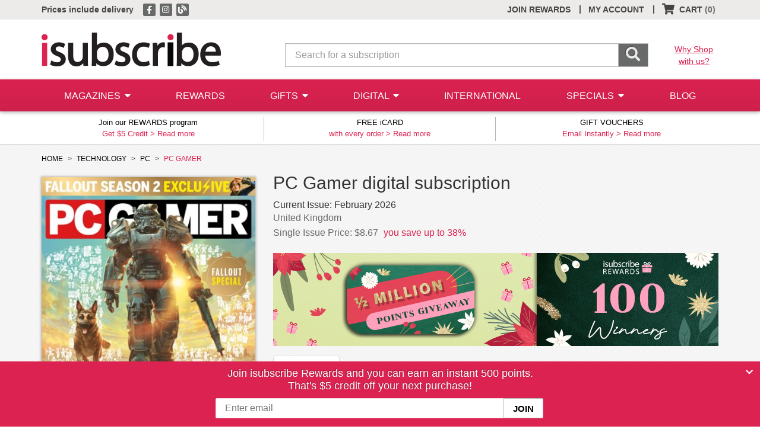

--- FILE ---
content_type: text/html;charset=UTF-8
request_url: https://www.isubscribe.co.nz/pc-gamer-digital-subscription.cfm
body_size: 7744
content:
 <!DOCTYPE html>
<html lang="en" class="no-js"> 
<head>
<meta charset="utf-8">
<meta http-equiv='X-UA-Compatible' content='IE=edge'>
<meta name="viewport" content="width=device-width, initial-scale=1">
<meta name="color-scheme" content="light only">
<title>PC Gamer Digital Subscription - isubscribe.co.nz</title>
<meta name="description" content="Save 38&#x25; on PC Gamer Digital Subscription at isubscribe - No. 1 in New Zealand for discounted magazine subscriptions." />
<base href="https://www.isubscribe.co.nz/" />
<link href="/_assets/shared/styles/bootstrap.min.css" rel="stylesheet">
<link href="/_assets/shared/styles/jquery-ui.min.css" rel="stylesheet">
<link href="/_assets/shared/fontawesome/css/all.min.css" rel="stylesheet">
<link href="/_assets/shared/fontawesome/css/v4-shims.min.css" rel="stylesheet">
<link href="/_assets/shared/styles/main.min.css?v=1.80" rel="stylesheet">
<link rel="shortcut icon" href="/_assets/shared/images/favicon.ico" />
<link rel="home" href="https://www.isubscribe.co.nz/" title="Home" />
<script src="https://cdn.jsdelivr.net/npm/jquery@3/dist/jquery.min.js"></script>
<script src="https://cdn.jsdelivr.net/npm/jquery-migrate@3/dist/jquery-migrate.min.js"></script>
<script src="https://cdn.jsdelivr.net/npm/bootstrap@3/dist/js/bootstrap.min.js"></script>
<script src="/_assets/shared/js/jquery-ui.min.js"></script>
<script src="https://cdn.jsdelivr.net/npm/jquery-ui-touch-punch@0.2.3/jquery.ui.touch-punch.min.js"></script>
<!--[if lt IE 9]>
<script src="_assets/shared/js/html5shiv.min.js"></script>
<script src="_assets/shared/js/respond.min.js"></script>
<![endif]-->
<!--[if gte IE 8]>
<link href="/_assets/shared/styles/ie8.css" rel="stylesheet">
<![endif]-->
<link rel="canonical" href="https://www.isubscribe.co.nz/pc-gamer-digital-subscription.cfm" />
<meta property="og:type" content="website" />
<meta property="og:url" content="https://www.isubscribe.co.nz/pc-gamer-digital-subscription.cfm" />
<meta property="og:title" content="PC Gamer Digital Subscription" />
<meta property="og:description" content="Save 38% on PC Gamer Digital Subscription at isubscribe - No. 1 in New Zealand for discounted magazine subscriptions." />
<meta property="og:image" content="https://www.isubscribe.co.nz/images/covers/nz/541/17022/xlarge/PCGamer31202631233.jpg" />
<script type="text/javascript">
window.dataLayer = window.dataLayer || [];
dataLayer.push({
});
dataLayer.push({ ecommerce: null });  // Clear the previous ecommerce object.
dataLayer.push({
event: "view_item",
ecommerce: {
items: [
{
item_id: "17022",
item_name: "PC Gamer",
affiliation: "isubscribe.co.nz",
currency: "NZD",
item_category: "Digital",
item_category2: "Technology",
item_category3: "PC",
price: 8.6700,
quantity: 1
}
]
}
});
</script>
<script>(function(w,d,s,l,i){w[l]=w[l]||[];w[l].push({'gtm.start':
new Date().getTime(),event:'gtm.js'});var f=d.getElementsByTagName(s)[0],
j=d.createElement(s),dl=l!='dataLayer'?'&l='+l:'';j.async=true;j.src=
'https://www.googletagmanager.com/gtm.js?id='+i+dl;f.parentNode.insertBefore(j,f);
})(window,document,'script','dataLayer','GTM-TSPC');</script>
<script async src="https://www.googletagmanager.com/gtag/js?id=UA-2588627-1"></script>
<script>
window.dataLayer = window.dataLayer || [];
function gtag(){dataLayer.push(arguments);}
gtag('js', new Date());
gtag('set', {cookie_flags: 'SameSite=None;Secure'});
gtag('config', 'UA-2588627-1');
</script>
<script>
!function(f,b,e,v,n,t,s){if(f.fbq)return;n=f.fbq=function(){n.callMethod?
n.callMethod.apply(n,arguments):n.queue.push(arguments)};if(!f._fbq)f._fbq=n;
n.push=n;n.loaded=!0;n.version='2.0';n.queue=[];t=b.createElement(e);t.async=!0;
t.src=v;s=b.getElementsByTagName(e)[0];s.parentNode.insertBefore(t,s)}(window,
document,'script','//connect.facebook.net/en_US/fbevents.js');
fbq('init', '108433243170375');
</script>

		<script>
			fbq('track', "PageView", {}, {eventID: 1768840463503});
		</script>
		 
</head>
<body >
<header>
<div class="top-bar ">
<div class="container">
<p class="top-bar-left pull-left">
<a href="/delivery.cfm"><strong>Prices include delivery</strong></a>
<span class="visible-xs-inline">
<span class="separator">|</span> <a href="/join.cfm"><strong>Join Rewards</strong></a>
</span>
<span class="social hidden-xs">
<a href="https://www.facebook.com/www.isubscribe.co.nz/" target="_blank" rel="noopener" title="isubscribe on Facebook">
<span class="fa-stack"><i class="fa fa-square fa-stack-1x"></i><i class="fa fa-facebook fa-stack-1x"></i></span>
</a>
<a href="https://www.instagram.com/isubscribe_nz/" target="_blank" rel="noopener" title="isubscribe on Instagram">
<span class="fa-stack"><i class="fa fa-square fa-stack-1x"></i><i class="fa fa-instagram fa-stack-1x"></i></span>
</a>
<a href="/news/" title="isubscribe Blog">
<span class="fa-stack"><i class="fa fa-square fa-stack-1x"></i><i class="fa fa-blog fa-stack-1x"></i></span>
</a>
</span>
</p>
<ul class="nav navbar-nav pull-right">
<li class="hidden-xs"><a href="/join.cfm">JOIN REWARDS</a></li><li class="hidden-xs"><a href="/account.cfm">MY ACCOUNT</a><div class="separator">|</div></li> 
<li id="header-cart">

	<a class="show-cart empty" href="#"><i class="fa fa-shopping-cart fa-lg"></i> <span class="hidden-xs">CART</span> <span class="empty-cart">(0)</span></a>
	<div class="separator hidden-xs">|</div>
 
</li>
</ul>
</div>
</div>
<div class="clearfix"></div>
<div class="logo-search">
<div class="container">
<div class="row">
<div class="col-xs-3 visible-xs-block">
<a class="menu-link" href="#"><i class="fa fa-bars"></i></a>
</div>
<div class="col-xs-6 col-md-4 logo">
<a href="https://www.isubscribe.co.nz/">
<img class="img-responsive" src="/_assets/shared/images/logo.png" alt="isubscribe" />
</a>
</div>
<div class="col-xs-12 col-sm-6 col-md-7 search">
<form class="form-horizontal" action="https://www.isubscribe.co.nz/search.cfm">
<div class="input-group">
<input type="search" class="search-form form-control input-lg" id="searchBar" name="qs" placeholder="Search for a subscription" />
<span class="input-group-btn">
<button class="btn input-lg" type="submit"><i class="fa fa-search fa-lg"></i></button>
</span>
</div>
</form>
</div>
<div class="col-md-1 hidden-xs hidden-sm why-shop">
<a class="underline" href="/about-us.cfm">Why Shop<br>with us?</a>
</div>
</div>
</div>
</div>

<nav class="menu">
	<div class="container">
		<ul class="nav nav-justified text-nowrap">
			<li class="menu-item magazines">
				<a class="dropdown-link collapsed" data-toggle="collapse" href="#menu-categories">
					<span class="expand pull-right hidden-sm hidden-md hidden-lg">+</span>
					<span class="expanded pull-right hidden-sm hidden-md hidden-lg">&ndash;</span>
					MAGAZINES
					<i class="hidden-xs fa fa-caret-down"></i>
				</a>
				<div class="dropdown collapse dd-mags" id="menu-categories">
					<ul class="list-unstyled categories">
						<li class="heading hidden-xs">
							CATEGORIES
						</li>
						
								<li>
									<a href="/nz-magazines/art-&amp;-design/">
										Art &amp; Design
									</a>
								</li>
								
								<li>
									<a href="/nz-magazines/boating/">
										Boating
									</a>
								</li>
								
								<li>
									<a href="/nz-magazines/business/">
										Business
									</a>
								</li>
								
								<li>
									<a href="/nz-magazines/entertainment/">
										Entertainment
									</a>
								</li>
								
								<li>
									<a href="/nz-magazines/fashion-&amp;-beauty/">
										Fashion &amp; Beauty
									</a>
								</li>
								
								<li>
									<a href="/nz-magazines/food-&amp;-drink/">
										Food &amp; Drink
									</a>
								</li>
								
								<li>
									<a href="/nz-magazines/general-interest/">
										General Interest
									</a>
								</li>
								
								<li>
									<a href="/nz-magazines/health-&amp;-fitness/">
										Health &amp; Fitness
									</a>
								</li>
								
								<li>
									<a href="/nz-magazines/hobbies-&amp;-puzzles/">
										Hobbies &amp; Puzzles
									</a>
								</li>
								
								<li>
									<a href="/nz-magazines/home-&amp;-garden/">
										Home &amp; Garden
									</a>
								</li>
								
								<li>
									<a href="/nz-magazines/industry-&amp;-trade/">
										Industry &amp; Trade
									</a>
								</li>
								
								<li>
									<a href="/nz-magazines/international/">
										International
									</a>
								</li>
								
								<li>
									<a href="/nz-magazines/kids-&amp;-teens/">
										Kids &amp; Teens
									</a>
								</li>
								
								<li>
									<a href="/nz-magazines/lifestyle/">
										Lifestyle
									</a>
								</li>
								
								<li>
									<a href="/nz-magazines/motoring/">
										Motoring
									</a>
								</li>
								
								<li>
									<a href="/nz-magazines/science-&amp;-nature/">
										Science &amp; Nature
									</a>
								</li>
								
								<li>
									<a href="/nz-magazines/sports-&amp;-outdoor/">
										Sports &amp; Outdoor
									</a>
								</li>
								
								<li>
									<a href="/nz-magazines/travel/">
										Travel
									</a>
								</li>
								
						<li>
							<a href="/nz-books/books-&amp;-guides/"><strong>Books</strong></a>
							
						</li>
						
						
						
					</ul>
					<ul class="list-unstyled special hidden-xs hidden-sm">
						<li>
							<a href="/nz-magazines/gifts-under-30/">Gifts $30 &amp; Under</a>
						</li>
						<li>
							<a href="/nz-magazines/gifts-under-50/">Gifts $50 &amp; Under</a>
						</li>
						<li>
							<a href="/magazine-free-gifts.cfm">Free Gifts</a>
						</li>
						<li>
							<a href="/bonus-issues.cfm">Bonus Issues</a>
						</li>
						<li>
							<a href="/top100.cfm">Top 100 Magazines</a>
						</li>
					</ul>
				</div>
			</li>
			<li class="menu-item">
				<a href="/rewards.cfm">REWARDS</a>
			</li>
			<li class="menu-item gifts">
				<a class="dropdown-link collapsed" data-toggle="collapse" href="#menu-gifts">
					<span class="expand pull-right hidden-sm hidden-md hidden-lg">+</span>
					<span class="expanded pull-right hidden-sm hidden-md hidden-lg">&ndash;</span>
					GIFTS
					<i class="hidden-xs fa fa-caret-down"></i>
				</a>
				<div class="dropdown collapse dd-gifts" id="menu-gifts">
					<ul class="list-unstyled gift-links">
						
							<li>
								<a href="/gift-shop/">Gift Shop</a>
							</li>
						
						<li>
							<a href="/gifts.cfm">Gift Finder</a>
						</li>
					</ul>
				</div>
			</li>
			<li class="menu-item digital hidden-sm">
				<a class="dropdown-link collapsed" data-toggle="collapse" href="#menu-digital">
					<span class="expand pull-right hidden-sm hidden-md hidden-lg">+</span>
					<span class="expanded pull-right hidden-sm hidden-md hidden-lg">&ndash;</span>
					DIGITAL
					<i class="hidden-xs fa fa-caret-down"></i>
				</a>
				<div class="dropdown collapse dd-digital" id="menu-digital">
					<ul class="list-unstyled categories">
						<li class="heading hidden-xs">
							CATEGORIES
						</li>
						
							<li>
								<a href="/nz-digital/arts-&amp;-culture/">
									Arts &amp; Culture
								</a>
							</li>
							
							<li>
								<a href="/nz-digital/business-&amp;-money/">
									Business &amp; Money
								</a>
							</li>
							
							<li>
								<a href="/nz-digital/crafts-&amp;-hobbies/">
									Crafts &amp; Hobbies
								</a>
							</li>
							
							<li>
								<a href="/nz-digital/design/">
									Design
								</a>
							</li>
							
							<li>
								<a href="/nz-digital/entertainment/">
									Entertainment
								</a>
							</li>
							
							<li>
								<a href="/nz-digital/food-&amp;-wine/">
									Food &amp; Wine
								</a>
							</li>
							
							<li>
								<a href="/nz-digital/health-&amp;-fitness/">
									Health &amp; Fitness
								</a>
							</li>
							
							<li>
								<a href="/nz-digital/home-&amp;-garden/">
									Home &amp; Garden
								</a>
							</li>
							
							<li>
								<a href="/nz-digital/kids-&amp;-teens/">
									Kids &amp; Teens
								</a>
							</li>
							
							<li>
								<a href="/nz-digital/lifestyle/">
									Lifestyle
								</a>
							</li>
							
							<li>
								<a href="/nz-digital/motor-vehicles/">
									Motor Vehicles
								</a>
							</li>
							
							<li>
								<a href="/nz-digital/music/">
									Music
								</a>
							</li>
							
							<li>
								<a href="/nz-digital/news-&amp;-politics/">
									News &amp; politics
								</a>
							</li>
							
							<li>
								<a href="/nz-digital/photography/">
									Photography
								</a>
							</li>
							
							<li>
								<a href="/nz-digital/science-&amp;-nature/">
									Science &amp; Nature
								</a>
							</li>
							
							<li>
								<a href="/nz-digital/sports/">
									Sports
								</a>
							</li>
							
							<li>
								<a href="/nz-digital/style/">
									Style
								</a>
							</li>
							
							<li>
								<a href="/nz-digital/technology/">
									Technology
								</a>
							</li>
							
							<li>
								<a href="/nz-digital/travel-&amp;-regional/">
									Travel &amp; Regional
								</a>
							</li>
							
					</ul>
					<ul class="list-unstyled special hidden-xs hidden-sm">
						<li>
							<a href="/digital.cfm">Digital Home</a>
						</li>
						<li>
							<a href="/top100-digital.cfm">Top 100 Digital Mags</a>
						</li>
					</ul>
				</div>
			</li>
			<li class="menu-item hidden-sm">
				<a href="/nz-magazines/international/">INTERNATIONAL</a>
			</li>
			<li class="menu-item special-offers">
				<a class="dropdown-link collapsed" data-toggle="collapse" href="#menu-offers">
					<span class="expand pull-right hidden-sm hidden-md hidden-lg">+</span>
					<span class="expanded pull-right hidden-sm hidden-md hidden-lg">&ndash;</span>
					SPECIALS
					<i class="hidden-xs fa fa-caret-down"></i>
				</a>
				<div class="dropdown collapse dd-offers" id="menu-offers">
					<ul class="list-unstyled offers">
						<li>
							<a href="/nz-magazines/gifts-under-30/">$30 &amp; Under</a>
						</li>
						<li>
							<a href="/nz-magazines/gifts-under-50/">$50 &amp; Under</a>
						</li>
						<li>
							<a href="/bonus-issues.cfm">Bonus Issues</a>
						</li>
						<li>
							<a href="/chance-to-win.cfm">Chance to Win</a>
						</li>
						<li>
							<a href="/magazine-free-gifts.cfm">Free Gifts</a>
						</li>
						<li>
							<a href="/sale.cfm">Sale Mags</a>
						</li>
					</ul>
				</div>
			</li>
			
			<li class="menu-item">
				<a href="/news/">BLOG</a>
			</li>

			
			<li class="menu-item hidden-sm hidden-md hidden-lg">
				<a href="/account.cfm">MY ACCOUNT</a>
			</li>
			
		</ul>
	</div>
</nav>
 
<div class="header-bottom">
<div class="container">
<div class="row">
<div class="col-md-4 col-sm-6 col-xs-12 header-bottom-block"><p class="text-center"><span class="headline">Join our REWARDS program</span><br>Get $5 Credit &gt; <a href="/join.cfm">Read more</a></p></div><div class="col-md-4 col-sm-6 hidden-xs header-bottom-block"><p class="text-center"><span class="headline">FREE iCARD</span><br>with every order &gt; <a href="/free-icard/">Read more</a></p></div><div class="col-md-4 hidden-xs hidden-sm header-bottom-block"><p class="text-center"><span class="headline">GIFT VOUCHERS</span><br>Email Instantly &gt; <a href="/gift-cards.cfm">Read more</a></p></div> 
</div>
</div>
</div>
</header>
<div class="content clearfix">
 
<div class="title-main">
<div class="container">
<section id="title-detail" class="digital" data-prodid="17022">
<div class="row">
<div class="col-sm-12 hidden-xs hidden-ms bread-crumb">
<ul class="list-unstyled list-inline">
<li>
<a href="https://www.isubscribe.co.nz/">
<span>HOME</span>
</a>
</li>
<li>
<a itemprop="item" href="https://www.isubscribe.co.nz/nz-digital/technology/">
<span>TECHNOLOGY</span>
</a>
</li>
<li>
<a itemprop="item" href="https://www.isubscribe.co.nz/nz-digital/technology/pc/">
<span>PC</span>
</a>
</li>
<li>
PC GAMER
</li>
</ul>
</div>
</div>
<div class="row">
<div class="col-xs-12 col-sm-8 pull-right">
<h1>PC Gamer digital subscription</h1>
</div>
<div class="col-xs-12 col-sm-4">
<div class="cover">
<img id="cover-image" class="cover-image img-responsive"  src="https://www.isubscribe.co.nz/images/covers/nz/541/17022/xlarge/PCGamer31202631233.jpg" width="395" height="558" alt="PC Gamer digital cover" title="PC Gamer digital subscription" />
<img class="flag" src="/_assets/images/flags/united-kingdom.png" width="39" height="33" alt="United Kingdom" />
</div>
<div class="title-page-banner banner-half"></div>
</div>
<div class="col-xs-6 col-sm-8 pull-right hidden-xs">
<div class="issue">
<span>Current Issue:</span> February 2026 
</div>
<div class="country">United Kingdom</div>
<div class="cover-price">
Single Issue
 Price: $8.67 
<span class="savings">you save up to 38%</span>
</div>
</div>
<div class="col-xs-12 col-sm-8 pull-right">
<div class="title-page-banner banner-full-top"></div>
<div id="pricing" class="pricing-grid tab-container">
<ul class="nav nav-tabs" role="tablist">
<li class="active">
<a href="#pricing-1" role="tab" data-toggle="tab">Digital</a>
</li>
</ul>
<div class="tab-content">
<div id="wishlist" class="wishlist-container">


	<div class="wishlist-added hidden">
		<a href="/account.cfm#wishlist" target="_blank" title="View Wishlist">
			<i class="fas fa-heart fa-2x"></i>
		</a>
	</div>
	<div class="wishlist-add ">
		<a href="#" title="Add to Wishlist">
			<i class="far fa-heart fa-2x"></i>
		</a>
	</div>
 
</div>
<div class="tab-pane fade in active" id="pricing-1">
<div class="tab-content tab-content-inner">
<div class="tab-pane fade tab-digital in active" id="pricing-digital">
<div class="rewards-max">
<span class="brand"><i class="fa fa-gift fa-lg"></i> Earn up to <span id="max-rewards">350</span> isubscribe Rewards Points</span>, that's <span class="accrue-rate">5</span> points per $1 spent.
</div>
<div class="table">
<div class="table-row header">
<div class="table-cell">
PRICE
</div>
<div class="table-cell text-center hidden-xs hidden-sm">
SAVING
</div>
<div class="table-cell text-center">
DETAILS
</div>
<div class="table-cell text-right">
&nbsp;
</div>
</div>
<div class="table-row ">
<div class="table-cell">
<div class="price">
<span class="your-price">$8.67</span>
</div>
</div>
<div class="table-cell text-center hidden-xs hidden-sm">
<div class="savings">
</div>
</div>
<div class="table-cell text-center">
<div class="details">
<div class="issues">
1 issue 
</div>
<div class="extra-info">Email Delivery</div>
</div>
</div>
<div class="table-cell text-right">
<div class="buy-now">
<a href="https://www.isubscribe.co.nz/cart.cfm?action=add&amp;prodId=17022&amp;prodSubId=346847&amp;qty=1" class="btn btn-default btn-buy-now">
BUY
</a>
</div>
</div>
</div>
<div class="table-row ">
<div class="table-cell">
<div class="price">
<span class="your-price">$69.51</span>
</div>
</div>
<div class="table-cell text-center hidden-xs hidden-sm">
<div class="savings">
SAVE
<br />
<span class="your-savings">38%</span>
</div>
</div>
<div class="table-cell text-center">
<div class="details">
<div class="issues">
13 issues 
</div>
<div class="extra-info">Email Delivery</div>
</div>
</div>
<div class="table-cell text-right">
<div class="buy-now">
<a href="https://www.isubscribe.co.nz/cart.cfm?action=add&amp;prodId=17022&amp;prodSubId=344995&amp;qty=1" class="btn btn-default btn-buy-now">
BUY
</a>
</div>
</div>
</div>
</div>
<div class="digital-desc">
<p>
This is a digital subscription supplied by Zinio, who will deliver the digital editions direct to your inbox - you can access them directly through your web browser or download the Zinio app on your mobile device. <a href="javascript:void(0);" class="digital-popover" data-content="You can read on the following devices:<br>- iPhone<br>- iPad<br>- Android<br>- Zinio Reader 5<br>- HTML5 Reader<br><br><strong>* Limit of 5 devices per account</strong><br>">Which devices can I read on?</a>
</p>
</div>
</div>
</div>
</div>
<div class="tab-pane fade tab-details" id="pricing-2">
</div>
</div>
</div>
<div class="title-page-banner banner-full"></div>
</div>
<div class="col-xs-12 col-sm-4 clear-left">
 
</div>
<div class="col-xs-12  tab-container info-tabs">
<ul class="nav nav-tabs" role="tablist">
<li class="active">
<a href="#about" role="tab" data-toggle="tab">
About <span class="hidden-xs-visible-ms">This Magazine</span>
</a>
</li>
<li class="hidden-xs ">
<a href="#reviews" role="tab" data-toggle="tab">Reviews</a>
</li>
</ul>
<div class="tab-content">
<div class="tab-pane fade in active" id="about">
<div class="description">
<h4>
The world’s number one PC games magazine
</h4>
<p>
In addition to a great visual design, PC Gamer focuses more on communities, user-made content and of course the big-name games we know and love! Each issue also offers exclusive previews and insightful features to make sure you're at the top of your game. Delivering authoritative, honest, informative and entertaining reviews, PC Gamer is the ultimate buyer’s guide.<br /><br /> ****Note: This digital edition does not include the covermount items or supplements you would find with printed copies.**** 
</p>
</div>
</div>
<div class="tab-pane fade " id="reviews">
<div class="be-the-first clearfix">
<div class="image">
<img class="img-responsive" src="_assets/shared/images/review_voucher.jpg" alt="isubscribe gift voucher" />
</div>
<div class="details">
<h2>Be the first!</h2>
<h3>&amp; get $5 off your next purchase</h3>
<p>
Be the first person to tell us what you think about PC Gamer and you'll save $5 on your next purchase!
</p>
<a class="btn btn-default popup" href="https://www.isubscribe.co.nz/reviews.cfm?view=add&amp;prodid=17022&amp;col=2&amp;showWrapper=false">ADD A REVIEW</a>
</div>
</div>
</div>
</div>
</div>
</div>
</section>
</div>
</div>
<div class="related-items hidden">
<div class="container carousel slide" data-ride="carousel" data-interval="false" id="related">
<h2>You may also like...</h2>
</div>
</div>
<div class="hide">
<div id="wishlist-login" class="popup-container">
<h2 class="brand">Log in</h2>
<p>
To add to your wishlist, log in to your account.
</p>
<form id="login-form" action="/account.cfm?mode=admin&amp;action=login" method="post">
<input type="hidden" name="action" value="wishlist-login" />
<input type="hidden" name="prodid" value="17022" />
<div class="row">
<div class="col-sm-6">
<div class="form-group">
<label for="email-login">Email</label>
<input type="email" class="form-control" id="email-login" name="login" required />
</div>
</div>
<div class="col-sm-6">
<div class="form-group">
<label for="password-login">Password</label>
<input type="password" class="form-control" id="password-login" name="userpass" required />
</div>
<div class="pull-left">
<a class="reset-link underline" href="/account.cfm?view=password" target="_blank">Forgot Password?</a>
</div>
</div>
</div>
<div class="row">
<div class="col-xs-12">
<div class="text-right">
<button type="submit" class="btn btn-default">LOG IN</button>
</div>
</div>
</div>
</form>
<p>
Don't have an account? Create one <a class="underline" href="/join.cfm" target="_blank">here</a>.
</p>
</div>
</div>
<div class="nosto_product" style="display:none;">
<span class="url">https://www.isubscribe.co.nz/pc-gamer-digital-subscription.cfm</span>
<span class="product_id">17022</span>
<span class="name">PC Gamer</span>
<span class="image_url">https://www.isubscribe.co.nz/images/covers/nz/541/17022/square/PCGamer31202631233.jpg</span>
<span class="price">8.67</span>
<span class="price_currency_code">NZD</span>
<span class="availability">InStock</span>
<span class="category">/Digital/Technology/PC</span>
<span class="description">The world’s number one PC games magazine</span>
<span class="list_price">8.67</span>
</div>
<script type="application/ld+json">
[
{
"@context": "http://schema.org",
"@type": "Product",
"name": "PC Gamer digital subscription",
"image": "https://www.isubscribe.co.nz/images/covers/nz/541/17022/xlarge/PCGamer31202631233.jpg",
"description": "The world&rsquo;s number one PC games magazine",
"offers": [
{
    "@type": "Offer",
    "sku": "346847",
    "priceCurrency": "NZD",
    "price": 8.67,
    "itemCondition": "NewCondition",
    "availability": "InStock"
}
]
}
,
{
"@context": "http://schema.org",
"@type": "BreadcrumbList",
"itemListElement":
[
{
"@type": "ListItem",
"position": 1,
"item":
{
"@id": "https://www.isubscribe.co.nz/nz-digital/technology/",
"name": "Technology"
}
}
,
{
"@type": "ListItem",
"position": 2,
"item":
{
"@id": "https://www.isubscribe.co.nz/nz-digital/technology/pc/",
"name": "PC"
}
}
]
}
]
</script>
<script>
$(document).ready(function(){
bindBuyLinks();
bindPricingTabs();
bindTitlePopups();
bindTitleWishlist();
getTitleBanners();
bindScrollTo('.read-more', $("#about").offset().top - 50);
_carouselOptions.source = "related";
_carouselOptions.prodid = 17022;
_carouselOptions.limit = 18;
_carouselOptions.rowitems = 6;
_carouselOptions.pageitems = 6;
getCarouselItems();
getRewardsPromo(17022);
 
});
</script>
</div>
<div class="newsletter-signup sticky">
<div class="container text-center">
<p>
Join isubscribe Rewards and you can earn an instant 500 points.<br>
That's $5 credit off your next purchase!
</p>
<form class="form-horizontal" action="/join.cfm">
<input type="email" placeholder="Enter email" class="newsletter-form" name="email" /><input type="submit" class="newsletter-button" value="JOIN" />
</form>
</div>
<button type="button" class="sticky-close" aria-label="Close">
<i class="fa fa-chevron-down" aria-hidden="true"></i>
</button>
</div>
<footer>
<div class="footer-links">
<div class="container">
<div class="row">
<div class="col-md-7 col-xs-6">
<ul class="list-unstyled list-heading">
<li class="heading">
CUSTOMER SERVICE
</li>
</ul>
<ul class="list-unstyled cs-links">
<li>
<a href="/contact-us.cfm">Contact Us</a>
</li>
<li>
<a href="/about-us.cfm">About Us</a>
</li>
<li>
<a href="/account.cfm">My Account</a>
</li>
<li class="hidden-xs">
<a href="/renewals/">Renewals</a>
</li>
<li>
<a href="/free-delivery.cfm">Delivery</a>
</li>
<li>
<a href="/faqs.cfm">FAQs</a>
</li>
<li>
<a href="/privacy.cfm">Privacy</a>
</li>
<li class="hidden-xs">
<a href="/sitemap.cfm">Site Map</a>
</li>
<li>
<a href="/security-safety.cfm">Security</a>
</li>
<li>
<a href="/terms.cfm">Terms</a>
</li>
<li class="hidden-xs">
<a href="/payment-methods.cfm">Payment Methods</a>
</li>
<li>
<a href="/rewards.cfm">isubscribe Rewards</a>
</li>
</ul>
</div>
<div class="col-md-5 col-xs-6">
<ul class="list-unstyled misc-links">
<li>
<div class="social">
<a href="https://www.facebook.com/www.isubscribe.co.nz/" target="_blank" rel="noopener" title="isubscribe on Facebook">
<span class="fa-stack"><i class="fa fa-square fa-stack-1x"></i><i class="fa fa-facebook fa-stack-1x"></i></span>
</a>
<a href="https://www.instagram.com/isubscribe_nz/" target="_blank" rel="noopener" title="isubscribe on Instagram">
<span class="fa-stack"><i class="fa fa-square fa-stack-1x"></i><i class="fa fa-instagram fa-stack-1x"></i></span>
</a>
<a href="/news/" target="_blank" title="isubscribe Blog">
<span class="fa-stack"><i class="fa fa-square fa-stack-1x"></i><i class="fa fa-blog fa-stack-1x"></i></span>
</a>
</div>
</li>
<li class="heading hidden-xs">
<a href="/newsletter.cfm">NEWSLETTER</a>
</li>
<li class="heading hidden-xs">
<a href="/corporate.cfm">CORPORATE SALES</a>
</li>
<li class="heading hidden-xs">
<a href="/publishers.cfm">PUBLISHERS</a>
</li>
</ul>
<ul class="list-unstyled pull-right text-right external-links">
<li class="heading hidden-xs">
OUR OTHER SITES
</li>
<li>
<a href="https://www.isubscribe.com.au/">isubscribe <span class="visible-xs-inline">AU</span><span class="hidden-xs">Australia</span></a>
</li>
<li>
<a href="https://www.isubscribe.co.uk">isubscribe UK</a>
</li>
<li>
<a href="https://www.isubscribe.com">isubscribe Group</a>
</li>
</ul>
</div>
</div>
</div>
</div>
<div class="footer-bottom">
<div class="container">
<p class="pull-left">
isubscribe Pty Ltd. Suite 402, 45 Lime Street, Sydney NSW 2000 Australia. 
</p>
<div class="pull-right">
<p class="pull-right">
Copyright &copy; isubscribe 2026
</p>
<p class="pull-right payment-logos">
<a href="/payment-methods.cfm" title="Payment Methods">
<img src="/_assets/shared/images/visa_icon.png" width="37" height="22" alt="Visa" />
<img src="/_assets/shared/images/mastercard_icon.png" width="37" height="22" alt="Mastercard" />
<img src="/_assets/shared/images/paypal_icon.png" width="34" height="22" alt="Paypal" />
<img src="/_assets/shared/images/zip_icon.png" width="35" height="22" alt="Zip" />
<img src="/_assets/shared/images/applepay_icon.png" width="33" height="22" alt="Apple Pay" />
<img src="/_assets/shared/images/googlepay_icon.png" width="33" height="22" alt="Google Pay" />
</a>
</p>
</div>
</div>
</div>
</footer>
<script src="/_assets/shared/js/jquery.mobile.custom.min.js"></script>
<script src="/_assets/shared/js/jquery.kinetic.min.js"></script>
<script src="https://cdn.jsdelivr.net/npm/jquery-mousewheel@3/jquery.mousewheel.min.js"></script>
<script src="/_assets/shared/js/jquery.colorbox-min.js"></script>
<script src="https://cdn.jsdelivr.net/npm/salvattore@1/dist/salvattore.min.js"></script>
<script src="/_assets/shared/js/main.min.js?v=3.02"></script>
<script>
_token = '5EED3A52A6329C308B2A7C9C78A917C6B8753574';
</script>
<script>
(function(d, s, id) {
var js, fjs = d.getElementsByTagName(s)[0];
if (d.getElementById(id)) return;
js = d.createElement(s); js.id = id;
js.src = "https://connect.facebook.net/en_GB/sdk.js#xfbml=1&version=v2.9";
fjs.parentNode.insertBefore(js, fjs);
}(document, 'script', 'facebook-jssdk'));
</script>
<noscript><iframe src="https://www.googletagmanager.com/ns.html?id=GTM-TSPC" height="0" width="0" style="display:none;visibility:hidden"></iframe></noscript>
<noscript><img height="1" width="1" style="display:none" src="https://www.facebook.com/tr?id=108433243170375&amp;ev=PageView&amp;noscript=1" /></noscript>
<!--Start of Tawk.to Script-->
<script type="text/javascript">
var Tawk_API=Tawk_API||{}, Tawk_LoadStart=new Date();
(function(){
var s1=document.createElement("script"),s0=document.getElementsByTagName("script")[0];
s1.async=true;
s1.src='https://embed.tawk.to/5aa09447d7591465c7085e1a/default';
s1.charset='UTF-8';
s1.setAttribute('crossorigin','*');
s0.parentNode.insertBefore(s1,s0);
})();
</script>
<!--End of Tawk.to Script-->
</body>
</html>


--- FILE ---
content_type: text/html;charset=UTF-8
request_url: https://www.isubscribe.co.nz/services/local/api/index.cfm/banners/get/all/5?callback=jQuery37106365115068051159_NaN&prodid=17022&typeid=1&position=bottom&token=5EED3A52A6329C308B2A7C9C78A917C6B8753574&ajax=true&_=1768840464884
body_size: 118
content:
jQuery37106365115068051159_NaN({"SUCCESS":"true","DATA":{"BANNERS":[{"IMAGE":"https://www.isubscribe.co.nz/legacy/banners/12MillionisubscribeRewardsPoin301025-101419.jpg","WIDTH":636,"ALTTEXT":"1/2 Million isubscribe Rewards Points Giveaway Title","URL":"https://www.isubscribe.co.nz/halfmillion/","PRODID":""}]},"ERROR":{"MESSAGE":"","CODE":0}}); 

--- FILE ---
content_type: text/html;charset=UTF-8
request_url: https://www.isubscribe.co.nz/services/local/api/index.cfm/banners/get/all/5?callback=jQuery37106365115068051159_NaN&prodid=17022&typeid=1&position=top&token=5EED3A52A6329C308B2A7C9C78A917C6B8753574&ajax=true&_=1768840464885
body_size: -32
content:
jQuery37106365115068051159_NaN({"SUCCESS":"true","DATA":{"BANNERS":{}},"ERROR":{"MESSAGE":"","CODE":0}}); 

--- FILE ---
content_type: text/html;charset=UTF-8
request_url: https://www.isubscribe.co.nz/services/local/api/index.cfm/related/?format=json&prodid=17022&limit=18&showcoverstamps=1&source=related&pageitems=6&rowitems=6&token=5EED3A52A6329C308B2A7C9C78A917C6B8753574
body_size: 995
content:
{"SUCCESS":"true","DATA":{"PRODUCTS":{"HIGHESTPRICE":20.8400,"HTML":"<div class=\"carousel-inner\"> <div class=\"item active\"> <div class=\"row\"> <div class=\"col-xs-6 col-ms-4 col-sm-4 col-md-2 product\"> <a href=\"mac-tips-tricks-apps-&-hacks-digital-subscription.cfm\"> <aside> <div class=\"cover\"> <img class=\"cover-image img-responsive\" src=\"/_assets/shared/images/cover-loader.gif\" data-src=\"/images/covers/nz/541/16133/large/MacTipsTricksAppsHacks267202315138.jpg\" alt=\"Mac Tips, Tricks, Apps & Hacks \" /> <img class=\"flag\" src=\"/_assets/images/flags/united-kingdom.png\" alt=\"United Kingdom\" /> </div> <div class=\"details\"> <div class=\"title\"> Mac Tips, Tricks, Apps & Hacks </div> <div class=\"info\"> 1 issue for $20.84 </div> </div> </aside> </a> </div> <div class=\"col-xs-6 col-ms-4 col-sm-4 col-md-2 product\"> <a href=\"windows-10-the-complete-manual-digital-subscription.cfm\"> <aside> <div class=\"cover\"> <img class=\"cover-image img-responsive\" src=\"/_assets/shared/images/cover-loader.gif\" data-src=\"/images/covers/nz/541/16800/large/WindowsTheCompleteManual197202321251.jpg\" alt=\"Windows 10 The Complete Manual\" /> <img class=\"flag\" src=\"/_assets/images/flags/united-kingdom.png\" alt=\"United Kingdom\" /> </div> <div class=\"details\"> <div class=\"title\"> Windows 10 The Complete Manual </div> <div class=\"info\"> 1 issue for $12.15 </div> </div> </aside> </a> </div> <div class=\"clearfix visible-xs-block hidden-ms\"></div> <div class=\"col-xs-6 col-ms-4 col-sm-4 col-md-2 product\"> <a href=\"the-hackers-manual-digital-subscription.cfm\"> <aside> <div class=\"cover\"> <img class=\"cover-image img-responsive\" src=\"/_assets/shared/images/cover-loader.gif\" data-src=\"/images/covers/nz/541/16141/large/TheHackersManual233202332050.jpg\" alt=\"The Hacker's Manual \" /> <img class=\"flag\" src=\"/_assets/images/flags/united-kingdom.png\" alt=\"United Kingdom\" /> </div> <div class=\"details\"> <div class=\"title\"> The Hacker's Manual </div> <div class=\"info\"> 1 issue for $13.63 </div> </div> </aside> </a> </div> <div class=\"clearfix visible-ms-block visible-sm-block\"></div> <div class=\"col-xs-6 col-ms-4 col-sm-4 col-md-2 product\"> <a href=\"pc-powerplay-digital-subscription.cfm\"> <aside> <div class=\"cover\"> <img class=\"cover-image img-responsive\" src=\"/_assets/shared/images/cover-loader.gif\" data-src=\"/images/covers/nz/541/17019/large/PCPowerplay99202521717.jpg\" alt=\"PC Powerplay\" /> <img class=\"flag\" src=\"/_assets/images/flags/australia.png\" alt=\"Australia\" /> </div> <div class=\"details\"> <div class=\"title\"> PC Powerplay </div> <div class=\"info\"> 1 issue for $7.36 </div> </div> </aside> </a> </div> <div class=\"clearfix visible-xs-block hidden-ms\"></div> <div class=\"col-xs-6 col-ms-4 col-sm-4 col-md-2 product\"> <a href=\"pc-pro-digital-subscription.cfm\"> <aside> <div class=\"cover\"> <img class=\"cover-image img-responsive\" src=\"/_assets/shared/images/cover-loader.gif\" data-src=\"/images/covers/nz/541/17018/large/PCPro31202632131.jpg\" alt=\"PC Pro\" /> <img class=\"flag\" src=\"/_assets/images/flags/united-kingdom.png\" alt=\"United Kingdom\" /> </div> <div class=\"details\"> <div class=\"title\"> PC Pro </div> <div class=\"info\"> 1 issue for $9.35 </div> </div> </aside> </a> </div> <div class=\"col-xs-6 col-ms-4 col-sm-4 col-md-2 product\"> <a href=\"pcworld-digital-subscription.cfm\"> <aside> <div class=\"cover\"> <img class=\"cover-image img-responsive\" src=\"/_assets/shared/images/cover-loader.gif\" data-src=\"/images/covers/nz/541/17031/large/PCWorld71202631327.jpg\" alt=\"PCWorld\" /> <img class=\"flag\" src=\"/_assets/images/flags/united-states-of-america.png\" alt=\"United States of America\" /> </div> <div class=\"details\"> <div class=\"title\"> PCWorld </div> <div class=\"info\"> 1 issue for $12.15 </div> </div> </aside> </a> </div> </div> </div> <div class=\"item\"> <div class=\"row\"> <div class=\"col-xs-6 col-ms-4 col-sm-4 col-md-2 product\"> <a href=\"techlife-digital-subscription.cfm\"> <aside> <div class=\"cover\"> <img class=\"cover-image img-responsive\" src=\"/_assets/shared/images/cover-loader.gif\" data-src=\"/images/covers/nz/541/16641/large/TechLife108202421046.jpg\" alt=\"TechLife\" /> <img class=\"flag\" src=\"/_assets/images/flags/australia.png\" alt=\"Australia\" /> </div> <div class=\"details\"> <div class=\"title\"> TechLife </div> <div class=\"info\"> 1 issue for $7.36 </div> </div> </aside> </a> </div> <div class=\"col-xs-6 col-ms-4 col-sm-4 col-md-2 product\"> <a href=\"computer-active-make-your-pc-faster-than-ever-digital-subscription.cfm\"> <aside> <div class=\"cover\"> <img class=\"cover-image img-responsive\" src=\"/_assets/shared/images/cover-loader.gif\" data-src=\"/images/covers/nz/541/15501/large/ComputerActiveMakeYourPCFaster203202333455.jpg\" alt=\"Computer Active Make Your PC Faster Than Ever\" /> <img class=\"flag\" src=\"/_assets/images/flags/united-kingdom.png\" alt=\"United Kingdom\" /> </div> <div class=\"details\"> <div class=\"title\"> Computer Active Make Your PC Faster Than Ever </div> <div class=\"info\"> 1 issue for $5.82 </div> </div> </aside> </a> </div> <div class=\"clearfix visible-xs-block hidden-ms\"></div> <div class=\"col-xs-6 col-ms-4 col-sm-4 col-md-2 product\"> <a href=\"build-a-better-home-network-digital-subscription.cfm\"> <aside> <div class=\"cover\"> <img class=\"cover-image img-responsive\" src=\"/_assets/shared/images/cover-loader.gif\" data-src=\"/images/covers/nz/541/14322/large/BuildaBetterHomeNetwork213202333654.jpg\" alt=\"Build a Better Home Network\" /> <img class=\"flag\" src=\"/_assets/images/flags/united-kingdom.png\" alt=\"United Kingdom\" /> </div> <div class=\"details\"> <div class=\"title\"> Build a Better Home Network </div> <div class=\"info\"> 1 issue for $5.82 </div> </div> </aside> </a> </div> <div class=\"clearfix visible-ms-block visible-sm-block\"></div> <div class=\"col-xs-6 col-ms-4 col-sm-4 col-md-2 product\"> <a href=\"seniors-guide-to-windows-10-digital-subscription.cfm\"> <aside> <div class=\"cover\"> <img class=\"cover-image img-responsive\" src=\"/_assets/shared/images/cover-loader.gif\" data-src=\"/images/covers/nz/541/15869/large/SeniorsGuideToWindows223202331135.jpg\" alt=\"Senior's Guide To Windows 10\" /> <img class=\"flag\" src=\"/_assets/images/flags/united-kingdom.png\" alt=\"United Kingdom\" /> </div> <div class=\"details\"> <div class=\"title\"> Senior's Guide To Windows 10 </div> <div class=\"info\"> 1 issue for $15.63 </div> </div> </aside> </a> </div> <div class=\"clearfix visible-xs-block hidden-ms\"></div> <div class=\"col-xs-6 col-ms-4 col-sm-4 col-md-2 product\"> <a href=\"windows-10-for-beginners-digital-subscription.cfm\"> <aside> <div class=\"cover\"> <img class=\"cover-image img-responsive\" src=\"/_assets/shared/images/cover-loader.gif\" data-src=\"/images/covers/nz/541/16802/large/WindowsForBeginners197202321345.jpg\" alt=\"Windows 10 For Beginners\" /> <img class=\"flag\" src=\"/_assets/images/flags/united-kingdom.png\" alt=\"United Kingdom\" /> </div> <div class=\"details\"> <div class=\"title\"> Windows 10 For Beginners </div> <div class=\"info\"> 1 issue for $15.63 </div> </div> </aside> </a> </div> </div> </div> </div>"},"RECORDCOUNT":11},"ERROR":{"MESSAGE":"","CODE":0}} 

--- FILE ---
content_type: text/css
request_url: https://www.isubscribe.co.nz/_assets/shared/styles/main.min.css?v=1.80
body_size: 15616
content:
.brochures-heading,.cart-checkout,.cart-main section,.category-main .offer-block,.checkout-main section,.contact-content,.corporate-heading,.corporate-sales-benefits,.featured-article,.gift-cards-heading,.gifts-link,.news-article,.news-instagram,.news-subscribe,.price-slider,.static-content-body,.tab-content,.title-main .special-offer,.top-categories .category-inner{background:#fff;border:1px solid #e0e0e0}.col-ms-1,.col-ms-10,.col-ms-11,.col-ms-12,.col-ms-2,.col-ms-3,.col-ms-4,.col-ms-5,.col-ms-6,.col-ms-7,.col-ms-8,.col-ms-9{min-height:1px;padding-left:15px;padding-right:15px;position:relative}.visible-ms-block{display:none!important}@media (min-width:768px) and (max-width:991px){.visible-ms-block.visible-sm-block{display:block!important}}@media (max-width:479px){.hidden-xs-visible-ms{display:none!important}#colorbox #cboxContent #cboxClose{top:5px;right:5px}}@media (min-width:480px) and (max-width:767px) and (max-width:767px){.container{max-width:748px}}@media (min-width:480px) and (max-width:767px){.col-ms-1,.col-ms-10,.col-ms-11,.col-ms-2,.col-ms-3,.col-ms-4,.col-ms-5,.col-ms-6,.col-ms-7,.col-ms-8,.col-ms-9{float:left}.col-ms-1{width:8.3333333333%}.col-ms-2{width:16.6666666667%}.col-ms-3{width:25%}.col-ms-4{width:33.3333333333%}.col-ms-5{width:41.6666666667%}.col-ms-6{width:50%}.col-ms-7{width:58.3333333333%}.col-ms-8{width:66.6666666667%}.col-ms-9{width:75%}.col-ms-10{width:83.3333333333%}.col-ms-11{width:91.6666666667%}.col-ms-12{width:100%}.col-ms-push-1{left:8.3333333333%}.col-ms-push-2{left:16.6666666667%}.col-ms-push-3{left:25%}.col-ms-push-4{left:33.3333333333%}.col-ms-push-5{left:41.6666666667%}.col-ms-push-6{left:50%}.col-ms-push-7{left:58.3333333333%}.col-ms-push-8{left:66.6666666667%}.col-ms-push-9{left:75%}.col-ms-push-10{left:83.3333333333%}.col-ms-push-11{left:91.6666666667%}.col-ms-pull-1{right:8.3333333333%}.col-ms-pull-2{right:16.6666666667%}.col-ms-pull-3{right:25%}.col-ms-pull-4{right:33.3333333333%}.col-ms-pull-5{right:41.6666666667%}.col-ms-pull-6{right:50%}.col-ms-pull-7{right:58.3333333333%}.col-ms-pull-8{right:66.6666666667%}.col-ms-pull-9{right:75%}.col-ms-pull-10{right:83.3333333333%}.col-ms-pull-11{right:91.6666666667%}.col-ms-offset-1{margin-left:8.3333333333%}.col-ms-offset-2{margin-left:16.6666666667%}.col-ms-offset-3{margin-left:25%}.col-ms-offset-4{margin-left:33.3333333333%}.col-ms-offset-5{margin-left:41.6666666667%}.col-ms-offset-6{margin-left:50%}.col-ms-offset-7{margin-left:58.3333333333%}.col-ms-offset-8{margin-left:66.6666666667%}.col-ms-offset-9{margin-left:75%}.col-ms-offset-10{margin-left:83.3333333333%}.col-ms-offset-11{margin-left:91.6666666667%}.hidden-ms{display:none!important}.visible-ms-block{display:block!important}}.col-lg-15,.col-md-15,.col-ms-15,.col-sm-15,.col-xs-15{min-height:1px;padding-left:15px;padding-right:15px;position:relative}.col-xs-15{float:left;width:20%}@media (min-width:480px){.col-ms-15{float:left;width:20%}}@media (min-width:768px){.col-sm-15{float:left;width:20%}}@media (min-width:992px){.col-md-15{float:left;width:20%}}@media (min-width:1200px){.col-lg-15{float:left;width:20%}}.btn{font-weight:700;text-shadow:-1px -1px 1px rgba(0,0,0,.3);transition:background .15s ease}.btn-default{background-color:#db2250;background-image:linear-gradient(#db2250,#c51f48);border-color:#bc1d45;color:#fff}.btn-default:active,.btn-default:focus,.btn-default:hover{background-color:#c51f48;background-image:linear-gradient(#c51f48,#af1b40);border-color:#af1b40;color:#fff}.btn-default:active:focus,.btn-default:active:hover{color:#fff}.btn-primary{background-color:#6c6f74;background-image:linear-gradient(#6c6f74,#515357);border-color:#4c4e52}.btn-primary:active,.btn-primary:focus,.btn-primary:hover{background-color:#606267;background-image:linear-gradient(#606267,#45474a);border-color:#404244}.btn-secondary{background-color:#fff;border-color:#b7b7b7;border-radius:0;color:#000;font-weight:700}.btn-lg{font-size:22px;padding:6px 20px}.btn-sm{border-radius:3px;font-size:10px;padding:3px 8px}.navbar-nav.navbar-right:last-child{margin-right:0}.badge{background-color:#db2250;border-radius:3px;font-size:19px;min-width:35px;padding:8px 10px}a:focus,a:hover{color:#db2250;text-decoration:none}label{font-weight:400}.form-control{border-radius:0}.alert{border-radius:2px}.table-responsive{border:0}a{color:#db2250}body{background:#fff;font-family:Helvetica,Arial,sans-serif}.h2,h2{border-bottom:1px solid #b7b7b7;font-size:25px;margin-bottom:25px;padding-bottom:10px}p{line-height:1.2}.brand{color:#db2250}.content{background:#fff url(../images/body_bg.png) repeat}.bread-crumb ul{font-size:12px;margin-bottom:15px;margin-left:0;margin-top:15px}.bread-crumb ul li{padding:0}.bread-crumb ul li:after{content:">";display:inline;margin-left:5px;margin-right:5px}.bread-crumb ul li:last-child{color:#db2250}.bread-crumb ul li:last-child:after{display:none}.bread-crumb ul li a{color:#000}.stamp{background:#db2250;border:3px solid #fff;border-radius:100%;box-shadow:0 0 4px 1px rgba(0,0,0,.3);color:#fff;display:inline-block;height:87px;position:absolute;text-align:center;width:87px}.stamped{font-size:18px;line-height:24px;margin-top:12px}.stamped span{font-size:30px}.stamped-three-lines{font-size:18px;line-height:18px;margin-top:10px}.mp-stamp{background:#db2250;border:2px solid #fff;border-radius:10px;box-shadow:0 0 4px 1px rgba(0,0,0,.3);color:#fff;display:inline-block;height:31px;position:absolute;text-align:center;width:140px}.mp-stamped{font-size:14px;line-height:24px;margin-top:2px}.flag{bottom:-3px;position:absolute}.bg-danger,.bg-success,.bg-warning{padding:15px}.btn{letter-spacing:.0625em}.btn-wide{padding-left:30px;padding-right:30px}.underline,.underline:focus,.underline:hover{text-decoration:underline}.loader.left{margin-right:10px}.loader.right{margin-left:10px}.tab-content{border-top-width:0}.nav-tabs{border-bottom:1px solid #e0e0e0}.nav-tabs>li.active>a,.nav-tabs>li.active>a:focus,.nav-tabs>li.active>a:hover{background:#fff;border-bottom:1px solid transparent;color:#db2250}.nav-tabs>li>a{background:#edebea;border:1px solid #e0e0e0;border-radius:6px 6px 0 0;color:#444;font-size:16px;margin-right:10px;padding-left:30px;padding-right:30px}.nav-tabs>li>a:hover{border-color:#e0e0e0}.product{margin-bottom:20px}.product .cover{display:table-cell;max-width:100%;padding-right:6px;position:relative;vertical-align:bottom}.product .cover .mp-stamp{right:-6px;bottom:-6px}.product .cover-image{box-shadow:0 0 4px 1px rgba(0,0,0,.3);margin:3px}.product .flag{bottom:0;right:0}.product .details{margin-top:10px}.product .info,.product .save,.product .title{font-size:12px}.product .title{color:#000;line-height:14px;margin-bottom:2px}.product .info{color:#686a6a}.product .stamp{bottom:0;right:0}.product .position{float:left;font-size:20px;line-height:30px;margin-bottom:80px;margin-right:10px;margin-top:10px}.gift{margin-bottom:20px;text-align:center}.gift .gift-headline{color:#686a6a;font-size:12px;padding-top:10px}.gift .gift-headline .title{color:#000;display:block;line-height:14px;margin-bottom:2px}.gift-image{height:180px;line-height:180px;overflow:hidden}.gift-image img{width:105px}.carousel .carousel-left,.carousel .carousel-right{background:url(../images/sprite.png) no-repeat;display:none;height:28px;outline:0;position:absolute;text-indent:-9999px;top:150px;width:15px}.carousel .carousel-left{background-position:0 0;left:-20px}.carousel .carousel-right{background-position:-15px 0;right:-20px}.preloader{background:#fff url(../images/preloader.gif) no-repeat center center;height:100%;left:0;opacity:.9;position:absolute;top:0;width:100%;z-index:9999}.social{left:10px;position:relative;top:-1px}.social .fa{color:#fff}.social .fa-stack{width:24px}.social .fa-circle,.social .fa-square{color:#686a6a;font-size:24px}.social .fa-facebook{margin-top:1px}.clear-left{clear:left}.row.no-gutter{margin-left:0;margin-right:0}.row.no-gutter>[class*=" col-"],.row.no-gutter>[class^=col-]{padding-left:0;padding-right:0}.delivery-date{display:inline-block;width:70%}.delivery-date[readonly]{background-color:#fff}.design-carousel{margin-top:15px;padding:0 60px}.design-carousel img{border:2px solid #e0e0e0;margin-bottom:10px;pointer-events:none}.design-carousel .carousel .carousel-left,.design-carousel .carousel .carousel-right{display:block;top:33%}.design-carousel .carousel .carousel-left{left:-40px}.design-carousel .carousel .carousel-right{right:-40px}.design-carousel label{display:inline-block;margin-top:10px;position:relative}.design-carousel [type=radio]{display:none}.design-carousel [type=radio]:checked~img{border:2px solid #db2250}.design-carousel [type=radio]:checked~.clickable:before{background:#db2250;border-radius:50%;color:#fff;content:"\f00c";display:inline-block;font-family:"Font Awesome 5 Free";font-weight:900;line-height:25px;height:25px;position:absolute;right:-5px;text-align:center;top:-5px;width:25px}.design-carousel .clickable{bottom:0;cursor:pointer;left:0;position:absolute;right:0;top:0}.design-carousel .row{margin-left:-5px;margin-right:-5px}.design-carousel .design{padding-left:5px;padding-right:10px}.input-error{border-color:#a94442}.error-state{color:#a94442}.carousel-indicators li{border:1px solid #b7b7b7}.carousel-indicators .active{background-color:#707070}.media-item{text-align:center}.media-item aside{display:inline-block}.share-link{display:inline-block;margin:5px;text-align:center}.share-link a{border-radius:50%;box-shadow:0 0 4px 1px rgba(0,0,0,.3);color:#fff;display:inline-block;padding:5px 7px 7px;transition:background .2s ease-in-out,border-color .2s ease-in-out}.share-link a i{font-size:21px;position:relative;width:21px}.share-facebook a{background:#3b5998}.share-facebook a:hover{background:#2d4373}.share-facebook a i{top:3px}.share-twitter a{background:#55acee}.share-twitter a:hover{background:#2795e9}.share-twitter a i{left:1px;top:3px}.share-email a{background:#3490f3}.share-email a:hover{background:#0e76e6}.share-email a i{top:1px}.share-pinterest a{background:#bd081c}.share-pinterest a:hover{background:#8c0615}.share-pinterest a i{top:2px}.share-linkedin a{background:#0077b5}.share-linkedin a:hover{background:#005582}.share-linkedin a i{left:1px;top:1px}.share-googleplus a{background:#dd4b39}.share-googleplus a:hover{background:#c23321}.share-googleplus a i{left:1px;top:3px}.share-instagram a{background:#c32aa3}.share-instagram a:hover{background:#992180}.share-instagram a i{top:3px}.share-youtube a{background:#cd201f}.share-youtube a:hover{background:#a11918}.share-youtube a i{top:2px}.bottom-banner{margin-bottom:100px}@media (min-width:768px){.nav-tabs>li>a{font-size:21px}.gift-image img{width:120px}.product .position{font-size:30px;margin-bottom:40px}}@media (min-width:992px){.carousel .carousel-left{left:-30px}.carousel .carousel-right{right:-30px}}@media (min-width:1080px){.carousel .carousel-left,.carousel .carousel-right{display:block}}.top-bar{background-color:#edebea;color:#444;height:0}.top-bar .navbar-nav{margin:0;position:absolute;right:5px}.top-bar .navbar-nav>li{float:left;height:33px}.top-bar .navbar-nav>li:last-child{border-right:0}.top-bar .navbar-nav>li>a{color:#444;font-weight:700;line-height:50px;padding:5px 15px 0}.top-bar .navbar-nav>li .separator{font-weight:700;left:-1px;position:absolute;top:5px}.top-bar .show-cart:focus,.top-bar .show-cart:hover{background:0 0}.top-bar .show-cart.empty{cursor:default}.top-bar .show-cart.highlighted{background:#db2250;color:#fff}.top-bar .show-cart.highlighted~.separator{z-index:-1}.top-bar .show-cart.highlighted .cart-count{color:#fff}.top-bar .show-cart i{margin-right:4px}.top-bar .show-cart .empty-cart{color:#686a6a}.top-bar .show-cart .cart-count{color:#db2250}.top-bar .cart-container{background-color:#fff;border-bottom:1px solid #b7b7b7;border-left:1px solid #b7b7b7;border-right:1px solid #b7b7b7;border-top:1px solid #b7b7b7;color:#000;height:auto;opacity:0;position:absolute;right:0;top:-550px;transition:all ease-in-out 1.2s -.8s;width:300px;z-index:-1}.top-bar .cart-container.show{opacity:1;top:55px;z-index:10000}.top-bar .cart-container .total{border-bottom:1px solid #b7b7b7;font-size:21px;line-height:47px;text-align:center}.top-bar .cart-container .item{border-bottom:1px solid #b7b7b7;margin-left:10px;margin-right:10px;padding-bottom:10px;padding-top:10px}.top-bar .cart-container .cover{float:left;width:75px}.top-bar .cart-container .details{font-size:16px;margin-left:85px}.top-bar .cart-container .title{font-weight:700}.top-bar .cart-container .checkout{padding:10px;text-align:right}.top-bar-left{line-height:33px;margin-bottom:0}.top-bar-left a{color:#444}.top-bar-left .separator{font-weight:700;padding:0 5px;position:relative;top:-1px}.flag-icon{background:transparent url(../images/flag_icon.png) no-repeat left center;padding-left:48px}.logo-search{border-bottom:1px solid #e0e0e0}.logo-search .secure-logo{padding-top:23px}.menu-link{color:#444;display:block;float:left;font-size:30px;left:-10px;line-height:30px;padding:14px 10px 10px;position:relative;text-align:center}.menu-link:focus,.menu-link:hover{color:#444}.menu-link.highlighted{background:#edebea}.logo{padding-bottom:15px;padding-top:15px}.logo img{display:block;margin:0 auto}.search form{margin-bottom:10px}.search .input-lg{border-color:#b7b7b7;font-size:16px;height:40px}.search .fa-lg{font-size:1.5em}.search .btn{background:#686a6a;border-radius:0;color:#edebea}.qsearch-item{position:relative}.qsearch-item .cover-image{box-shadow:0 0 4px 1px rgba(0,0,0,.3);float:left;width:20%}.qsearch-item .flag{left:11%}.qsearch-item p{margin-bottom:5px}.qsearch-item .details{left:23%;position:absolute;top:50%;transform:translateY(-50%);width:80%}.qsearch-item .title{overflow:hidden;text-overflow:ellipsis;white-space:nowrap}.qsearch-item .type{color:#686a6a}.why-shop{margin-top:40px;padding-left:0;text-align:center}.menu{background-color:#edebea;left:0;opacity:0;position:absolute;top:-550px;transition:all ease-in-out 1.2s -.8s;width:100%;z-index:-1}.menu.show{opacity:1;top:86px;z-index:2}.menu .nav{font-size:22px;padding:15px 0 10px}.menu .menu-item>a{color:#444;padding:0;text-align:left}.menu .menu-item>a .expand{display:none}.menu .menu-item>a.collapsed .expand{display:inline}.menu .menu-item>a.collapsed .expanded{display:none}.menu .menu-item a:focus,.menu .menu-item a:hover{background:0 0}.menu .submenu-item>a{padding:0;text-align:left}.menu .submenu-item>a .expand{display:none}.menu .submenu-item>a.collapsed .expand{display:inline}.menu .submenu-item>a.collapsed .expanded{display:none}.menu .submenu-item a:focus,.menu .submenu-item a:hover{background:0 0}.menu .categories,.menu .gift-links,.menu .offers{margin-left:10px;padding:0 0 10px}.menu .categories a,.menu .gift-links a,.menu .offers a{color:#686a6a;display:block;padding-top:5px}.header-bottom{background:#fff;border-bottom:2px solid #e0e0e0;height:57px}.header-bottom-block{margin-top:9px;padding-bottom:3px}.header-bottom-block p{color:#db2250;font-size:13px;line-height:19px;margin:0;white-space:nowrap}.header-bottom-block .headline{color:#000}.header-bottom-block a:hover{text-decoration:underline}.subsite-header{background:#fff url(../images/body_bg.png) repeat}.subsite-header-inner{border-bottom:2px solid #b7b7b7;margin-bottom:15px;padding:15px 0}@media (min-width:480px){.logo{padding-bottom:22px;padding-top:22px}}@media (min-width:768px){.top-bar{height:33px}.top-bar .navbar-nav{position:relative;right:-10px}.top-bar .navbar-nav>li>a{line-height:33px;padding:0 15px}.top-bar .cart-container{border-top:0}.top-bar .cart-container.show{top:33px}.logo-search{border-bottom:0}.logo img{margin:0}.search form{margin-bottom:20px;margin-top:40px}.menu{background-color:#db2250;background-image:linear-gradient(#db2250,#ce204b);box-shadow:0 2px 6px rgba(0,0,0,.3);height:54px;left:0;opacity:1;position:relative;top:0;transition:none;width:auto;z-index:17}.menu .nav{font-size:16px;padding:0}.menu .menu-item{display:table-cell;float:none;height:54px;width:1%}.menu .menu-item>a{border:1px solid transparent;color:#fff;height:54px;text-align:center;transition:all ease-in-out .5s -.2s}.menu .menu-item>a.dropdown-link,.menu .menu-item>a:hover{background:#fff;border:1px solid #b7b7b7;color:#444}.menu .menu-item>a.dropdown-link{border-bottom:1px solid transparent;height:55px}.menu .menu-item>a.dropdown-link.collapsed{background:0 0;border:1px solid transparent;color:#fff}.menu .menu-item>a.dropdown-link .fa{margin-left:3px}.menu .menu-item a{margin-bottom:0;padding-top:16px}.menu .menu-item.xmas>a{background-image:linear-gradient(#e9bc4c,#e7b73e)}.menu .menu-item.xmas>a.dropdown-link,.menu .menu-item.xmas>a:hover{background:#fff;border:1px solid #b7b7b7;color:#444}.menu .dropdown{background:#fff;border-bottom:1px solid #b7b7b7;border-left:1px solid #b7b7b7;border-right:1px solid #b7b7b7;overflow:hidden;position:absolute;top:54px}.menu .dropdown li{height:auto;padding-bottom:5px;padding-top:5px}.menu .dropdown li.heading{color:#db2250;font-weight:700}.menu .dropdown a{font-weight:400;padding:0;white-space:nowrap}.menu .dropdown a:hover{text-decoration:underline}.menu .dd-mags{left:0;width:720px}.menu .dd-boxes,.menu .dd-digital{right:0;width:740px}.menu .categories{-moz-column-count:4;column-count:4;-moz-column-gap:20px;column-gap:20px;float:left;margin-bottom:10px;margin-left:0;padding:10px 20px 0;width:699px}.menu .categories li{padding-right:20px}.menu .categories a{color:#000}.menu .gift-links,.menu .offers{margin-left:0;padding:0 20px 10px;width:230px}.menu .gift-links a,.menu .offers a{color:#000}.menu .special{padding-top:10px}.menu .special a{color:#db2250;font-weight:700}.header-bottom-block:nth-child(1){border-right:1px solid #b7b7b7}}@media (min-width:992px){.search form{margin-left:20px;margin-right:20px}.menu .dd-digital,.menu .dd-mags{width:940px}.menu .dd-boxes,.menu .dd-digital{left:-416px}.menu .categories{width:760px}.menu .categories li{border-right:1px solid #e0e0e0}.menu .gift-links,.menu .offers{width:248px}.header-bottom-block:nth-child(2){border-right:1px solid #b7b7b7}}@media (min-width:1022px){.menu .dd-boxes,.menu .dd-digital,.menu .dd-mags{width:970px}.menu .dd-boxes,.menu .dd-digital{left:-416px}}.newsletter-signup{background:#db2250}.newsletter-signup p{color:#fff;font-size:18px;line-height:1.2;margin-top:10px;text-shadow:-1px -1px 1px rgba(0,0,0,.3)}.newsletter-signup form{margin-bottom:15px}.newsletter-signup.sticky{bottom:-1px;position:sticky;z-index:16}.newsletter-signup.sticky .sticky-close{display:block}.newsletter-signup .sticky-close{background:0;border:0;color:#fff;display:none;height:36px;padding:0;position:absolute;right:0;top:0;width:36px}.newsletter-signup .newsletter-form{border:1px solid #f9dae2;border-radius:2px;font-size:16px;height:34px;outline:0;padding-left:15px;width:55%}.newsletter-signup .newsletter-button{background:#fff;border:1px solid #b7b7b7;border-radius:0 2px 2px 0;color:#000;font-size:15px;font-weight:700;height:34px;left:-2px;padding-left:15px;padding-right:15px;position:relative;vertical-align:top}.footer-links{background:#edebea;border-bottom:1px solid #e0e0e0;color:#000;padding-bottom:5px;padding-top:15px}.footer-links .list-heading{margin:0}.footer-links ul .heading{font-size:12px;font-weight:700}.footer-links .cs-links{-moz-column-count:1;column-count:1;-moz-column-gap:15px;column-gap:15px}.footer-links .cs-links li a{color:#686a6a}.footer-links .misc-links{float:right;text-align:right;width:100%}.footer-links .misc-links li a{color:#000}.footer-links .external-links li a{color:#686a6a}.footer-links .social{font-size:22px;left:0}.footer-links .social .fa-stack{width:38px}.footer-links .social .fa-circle,.footer-links .social .fa-square{font-size:38px}.footer-bottom{padding-top:13px}.footer-bottom p{font-size:11px;margin-left:8px}.footer-bottom .pull-left{margin-left:0}.footer-bottom .payment-logos{margin-top:-3px}.footer-bottom .payment-logos img{margin-right:8px}.footer-bottom .payment-logos img:last-child{margin-right:0}.review-badge{margin-top:-3px;padding-right:60px}@media (min-width:768px){.newsletter-signup .newsletter-form{width:487px}.footer-links .cs-links{-moz-column-count:3;column-count:3}.footer-links .misc-links{float:left;text-align:left;width:auto}.footer-links .social{font-size:14px;margin-bottom:15px}.footer-links .social .fa-stack{width:24px}.footer-links .social .fa-circle,.footer-links .social .fa-square{font-size:24px}}.cart-main section{margin-bottom:60px;margin-top:15px;padding:0 10px}.cart-main h1{border-bottom:1px solid #e0e0e0;color:#db2250;font-size:26px;margin-bottom:20px;padding-bottom:15px;text-align:center}.payment-methods{margin-bottom:50px}.payment-methods h2{border-bottom:0;font-size:20px;margin:0 0 15px;padding-bottom:0}.payment-methods ul{font-size:13px;line-height:1.2;padding-left:25px}.payment-methods p{font-size:13px;line-height:1.2}.payment-methods p.paypal{font-size:11px}.cart-content{margin-bottom:50px}.cart-content .table{border:1px solid #ddd;margin-top:20px}.cart-content .table th{background-color:#edebea}.cart-content .table td{line-height:1.2;vertical-align:middle}.cart-content .table .total{background-color:#edebea}.cart-content .subtotal.has-stamp td{padding-top:20px}.cart-content .subtotal.has-stamp .btn{position:relative;top:-10px}.cart-content .delivery td{border-top:0;padding-top:0}.cart-content .delivery.has-stamp td{padding-bottom:20px}.cart-content .qty-input{display:inline-block;width:42px}.cart-content .savings{position:relative}.cart-content .stamp{border:2px solid #fff;height:70px;right:0;top:8px;width:70px}.cart-content .stamped{font-size:14px;line-height:1;margin-top:8px}.cart-content .stamped span{font-size:16px;line-height:1.2}.cart-content .currency{font-size:12px}.cart-content .dd-popover{color:#444}.cart-content .afterpay{font-size:16px;margin-bottom:10px}.cart-content .afterpay a{color:#000}.promo-code .form-control{display:inline-block;margin-right:5px;width:150px}.cart-upgrade{border-radius:0;margin-top:15px}.cart-upgrade h4{margin-top:0}.cart-upgrade .btn{margin-right:10px}.cart-banner{margin-top:20px}.cart-banner img{margin-bottom:20px}.empty-cart h3{font-size:20px;margin-bottom:20px}.empty-cart .notice{background-color:#edebea;line-height:1.2;margin-bottom:20px;padding:15px}.empty-cart .cookie-slide{line-height:1.2;margin-bottom:40px;margin-top:20px}.empty-cart .cookie-slide h5{font-weight:700;margin-top:0}.empty-cart .cookie-slide img{display:block;margin:0 auto}.cross-sell-items{margin:0 20px}.cross-sell-items h2{border:0;font-weight:700;margin-bottom:0;margin-top:0}.cross-sell-items .cover-image{margin:3px}.cross-sell-items a.btn{margin-top:5px}.cross-sell-terms{margin-bottom:15px}@media (min-width:480px){.cart-main section{padding:0 30px}.cart-main h1{font-size:34px;margin-bottom:40px}}@media (min-width:992px){.cross-sell-items{margin:20px 40px}.cross-sell-items .product .cover{min-height:175px}.cross-sell-items .product .details{min-height:64px}}.category-main h1{font-size:30px;margin-bottom:15px;margin-top:15px}.category-main .description{margin-bottom:15px}.category-main .offer-blocks{margin-left:-5px;margin-right:-5px}.category-main .offer-blocks>div{margin-bottom:20px;padding-left:5px;padding-right:5px}.category-main .offer-blocks .carousel-indicators{bottom:-40px}.category-main .offer-block{padding:10px}.category-main .offer-block img{box-shadow:0 0 4px 1px rgba(0,0,0,.3);width:100px}.category-main .offer-block .cover{height:135px;overflow:hidden;padding:3px}.category-main .offer-block .details{margin-left:5px;text-align:center;width:46%}.category-main .offer-block .btn{bottom:13px;left:56%;position:absolute}.category-main .offer-block h3{color:#db2250;font-size:16px;font-weight:700;margin-bottom:5px;margin-top:5px}.category-main .offer-block p{color:#686a6a;font-size:12px;font-weight:700;max-height:75px;overflow:hidden;padding-top:6px}.category-main .alert{margin-top:15px}.category-main .gifts-under{background:#db2250;color:#fff;font-size:46px;font-weight:700;padding:24px;text-align:center;text-shadow:4px 2px 4px rgba(0,0,0,.3)}.category-main .client-heading{margin-top:40px}.category-filter{background:#edebea;border:1px solid #e0e0e0;margin-bottom:25px;padding:10px}.category-filter h2{border-bottom:1px solid #b7b7b7;color:#db2250;font-size:18px;margin-bottom:15px;margin-top:5px;text-transform:uppercase}.category-menu{margin-bottom:0}.category-menu a{color:#686a6a;font-size:12px}.category-menu li ul{display:none}.category-menu li.extra a{color:#000}.category-menu li.opened>a .fa-check{display:block}.category-menu li.opened ul{display:block}.category-menu li .fa-stack{height:24px;line-height:24px}.category-menu li .fa-square{color:#fff;font-size:12px;text-shadow:-1px -1px 0 #e0e0e0,1px -1px 0 #e0e0e0,-1px 1px 0 #e0e0e0,1px 1px 0 #e0e0e0}.category-menu li .fa-check{bottom:1px;color:#db2250;display:none;left:2px}.subcategory-menu li{background:transparent url(../images/tree-mid.png) no-repeat 13px 0;padding-left:25px}.subcategory-menu li:last-child{background:transparent url(../images/tree-last.png) no-repeat 13px 0}.subcategory-menu li.active>a .fa-check{display:block}.price-selector h3{font-size:16px;margin-top:0}.price-selector h3 .from-to{float:right;font-size:14px}.price-selector h3 .from-to span{color:#db2250}.price-selector .price-selector-form{text-align:center}.price-selector .slider-range-input{display:inline-block;font-size:12px;height:25px;padding-top:3px;text-align:center;width:40px}.price-selector .slider-rep{display:inline-block;width:30%}.price-slider{display:inline-block;margin-top:7px;width:53%}.price-slider .ui-widget-header{background:#db2250}.price-slider .ui-slider-handle{background:#686a6a;height:19px;margin-left:-1px;top:-5px;width:2px}.category-top{margin-bottom:30px}.category-top h2{font-size:16px;margin-bottom:10px;margin-top:0}.category-top ol{color:#686a6a;padding-left:27px}.category-top a{color:#686a6a;font-size:12px}.category-tabs{margin-bottom:30px}.category-tabs .back-to-top{color:#000;font-size:15px;font-style:italic;margin-left:20px}.category-tabs .tab-content{border-bottom-width:0;min-height:200px}.category-tabs .nav-tabs>li>a{font-size:16px;padding:5px 15px}.category-tabs .carousel{border-bottom:1px solid #b7b7b7;margin-left:20px;margin-right:20px}.category-tabs .carousel .preloader{min-height:198px}.category-tabs .carousel .no-results{align-items:center;display:flex;flex-direction:column;font-size:16px;height:200px;justify-content:center;text-align:center}.category-tabs .carousel .gifts{border-top:1px solid #b7b7b7;padding-top:10px}.category-tabs .carousel .gifts:first-child{border-top:0;padding-top:0}.category-tabs .carousel-inner{padding-left:0;padding-right:0}.category-tabs .carousel-inner .row{margin-left:-5px;margin-right:-5px}.category-tabs .carousel-inner .row>div{padding-left:5px;padding-right:5px}.category-tabs .carousel-inner .row>.clearfix{border-bottom:1px solid #e0e0e0;margin-bottom:20px}.category-tabs .carousel-inner .full-item{border-bottom:1px solid #b7b7b7;margin-bottom:15px;padding-bottom:15px}.category-tabs .carousel-inner .full-item:last-child{border-bottom:0;padding-bottom:0}.category-tabs .carousel-inner .full-item .cover{display:table-cell;max-width:100%;padding-right:6px;position:relative;vertical-align:bottom}.category-tabs .carousel-inner .full-item .cover-image{box-shadow:0 0 4px 1px rgba(0,0,0,.3);margin:3px}.category-tabs .carousel-inner .full-item .flag{bottom:0;right:0}.category-tabs .carousel-inner .full-item h3{margin-top:0;line-height:30px}.category-tabs .carousel-inner .full-item h4{color:#686a6a;font-size:16px}.category-tabs .carousel-inner .full-item p{line-height:1.3em}.category-tabs .carousel-inner .full-item p a{text-decoration:underline}.category-tabs .carousel-inner .full-item .description{border-right:1px solid #b7b7b7;padding-right:15px}.category-tabs .carousel-inner .full-item .details{font-size:14px;height:130px;padding-left:15px}.category-tabs .carousel-inner .full-item .stamp{bottom:0;right:0}.category-tabs .carousel-inner .full-item .price{color:#686a6a}.category-tabs .carousel-inner .full-item .save{color:#db2250;margin-top:5px}.category-tabs .carousel-inner .full-item .action{margin-top:15px}.category-tabs .carousel-inner .full-item .position{color:#db2250;float:left;font-size:20px;line-height:30px;margin-right:10px}.category-tabs .pricing-types{padding:0 15px 15px}.category-tabs .pricing-types li{width:100%}.category-tabs .pricing-types a{display:flex;align-items:center;font-size:16px}.category-tabs .pricing-types .dd-logo{margin-right:4px}.sort-panel{background:#fff;border-left:1px solid #e0e0e0;border-right:1px solid #e0e0e0;padding-top:10px}.sort-panel.bottom{border-bottom:1px solid #e0e0e0}.display-options{color:#686a6a;font-size:17px;margin-right:15px}.display-options li{padding-left:15px}.display-options li:first-child{border-right:1px solid #ddd;padding-right:15px}.display-options li:last-child{border-left:1px solid #919191}.display-options .page-current,.display-options .page-total,.display-options .results{color:#000}.pagination-buttons{margin-left:15px;margin-right:15px;margin-top:2px}.pagination-buttons a{color:#3f3f3f;font-size:14px}.pagination-buttons .inactive a{color:#c4c2c1;cursor:default}.special-offer-heading{background-color:#fff;border:3px solid #db2250;margin-bottom:30px;margin-top:15px;position:relative}.special-offer-heading h1{background-color:#db2250;color:#fff;font-size:40px;font-weight:700;margin-bottom:10px;margin-top:0;padding:15px;text-shadow:1px 1px 1px rgba(0,0,0,.3)}.special-offer-heading h1 span{display:inline-block;width:100%}.special-offer-heading p{font-size:16px;font-weight:700;margin:20px 0;padding:0 20px}.special-offer-heading img{position:absolute}.special-offer-heading.free-gifts img{right:10px;bottom:20px}.special-offer-heading.chance-to-win img{right:20px;bottom:15px}.special-offer-heading.bonus-issues img{right:25px;bottom:0}.special-offer-heading.special-offers img{right:25px;bottom:0}.special-offer-heading.digital img{right:35px;bottom:5px}.sale-heading{background:#db2250;margin-bottom:20px;position:relative}.sale-heading h1{color:#fff;font-size:100px;font-weight:700;padding-bottom:20px;padding-left:30px;position:relative;text-align:left;text-shadow:8px 4px 5px rgba(0,0,0,.3);z-index:1}.sale-heading .max-saving{background:#edebea;border-radius:12px;box-shadow:0 0 4px 1px rgba(0,0,0,.3);font-size:12px;font-weight:700;line-height:16px;padding:4px 12px 2px 20px;position:absolute;right:15px;text-align:center;top:50px;transform:rotate(15deg)}.sale-heading .max-saving:before{background:#fff;border-bottom-left-radius:35px;border-top-left-radius:35px;content:" ";height:100%;left:-24px;position:absolute;top:0;width:35px}.sale-heading .max-saving:after{background:#db2250;border-radius:100%;box-shadow:inset 0 0 4px 1px rgba(0,0,0,.3);content:" ";height:15px;left:-16px;position:absolute;top:27px;width:15px}.sale-heading .max-saving span{font-size:26px;line-height:22px}.special-offer-landing{background:#db2250;color:#fff;text-align:center}.special-offer-landing h1{border-bottom:0;color:#fff;font-size:32px;margin:0;padding:15px 0;text-shadow:3px 3px 3px rgba(0,0,0,.3)}.special-offer-links{font-size:18px;font-weight:700;margin-top:15px}.special-offer-links ul{margin-bottom:20px}.special-offer-links li{padding:10px 15px}.special-offer-links a{color:#444}.special-offers-featured{background-color:#fff;border-top:1px solid #e0e0e0}.special-offer-product{margin-bottom:40px}.special-offer-product .cover-image{box-shadow:0 0 4px 1px rgba(0,0,0,.3);margin:3px;width:250px}.special-offer-product h3{font-weight:700;margin:0}.special-offer-product .headline{font-weight:700;line-height:1.3}.special-offer-product .info{color:#686a6a}.special-offer-product .save{color:#db2250}.special-offer-product .details{line-height:1.3;margin-bottom:10px}.special-offer-product .stamp{background:#1180c9;height:105px;margin-bottom:20px;margin-top:20px;position:relative;width:105px}.special-offer-product .stamped{font-size:26px;line-height:28px;margin-top:20px}.special-offer-product .stamped span{font-size:38px}.special-offer-product .btn{padding:3px 10px}.brochures-heading{margin-bottom:20px;margin-top:20px;padding:20px 15px 0}.brochures-heading .links{padding-bottom:10px}.brochures-heading .links a{background:#686a6a;color:#fff;display:inline-block;font-size:18px;margin-bottom:5px;padding:10px 20px;text-align:center;width:100%}.brochures-heading .links a span{text-decoration:underline}.gifts-main .category-tabs{border-top:1px solid #e0e0e0;margin-bottom:50px}.gifts-heading{border-bottom:1px solid #b7b7b7;margin-bottom:30px;padding-bottom:15px}.gifts-link{height:180px;margin-bottom:15px;padding:10px 15px;text-align:center}.gifts-link a{display:block;height:100%;position:relative;width:100%}.gifts-link a div{bottom:0;color:#444;font-size:18px;line-height:1.1;padding:0 30px;position:absolute;width:100%}.gift-finder{background-color:#ffcdd9;font-size:20px;margin-bottom:15px;margin-top:40px;padding:30px 25px}.gift-finder h2{border-bottom:1px dotted #000;color:#db2250;font-size:28px;margin-bottom:20px;margin-top:0;text-align:center}.gift-finder p{margin-bottom:20px;text-align:center}.gift-finder .form-control{font-size:20px}.gift-finder .price-slider{width:97%}.gift-finder .price-slider .ui-widget-header{background:#edebea}.gift-finder .price-slider .ui-slider-handle{background:#db2250;border-radius:2px;height:20px;width:9px}.gift-finder .slider-inputs{margin-top:15px}.gift-finder .slider-range-input{font-size:14px;height:30px;margin:0 10px;width:55px}.gift-finder .slider-instructions{font-size:10px;margin-top:5px}.client-banner{margin:15px 0}.client-menu{margin-top:10px}.client-menu .client-menu-item{font-size:18px;font-weight:700;text-align:center}.client-menu .client-menu-item a:focus,.client-menu .client-menu-item a:hover{background-color:transparent}.client-heading{border-bottom:2px solid #db2250;font-size:30px;font-weight:700;padding-bottom:10px}.client-text{font-size:16px}.client-products{margin-bottom:30px}.client-products .carousel .carousel-left,.client-products .carousel .carousel-right{top:30%}.client-products .carousel-indicators{bottom:-30px}.client-social{margin-bottom:40px}.client-social .share-link{margin-bottom:10px}.client-social .share-link a{border-radius:5px;padding-right:12px}.gift-cards-main .gv-copy{margin-top:20px}.gift-cards-main .gv-theme{padding-bottom:30px}@media (min-width:480px){.display-options{margin-right:0}.brochures-heading .links{padding:0 20px 10px}.brochures-heading .links a{font-size:22px}.gift-finder p{margin:0 25px 20px}.gift-finder .form-group{margin-bottom:15px}.category-tabs .pricing-types li{width:auto}.category-tabs .pricing-types a{font-size:14px}.category-tabs .carousel-inner .full-item .details{font-size:17px;padding-left:5px}.sale-heading h1{text-align:center}}@media (min-width:768px){.category-main .digital-subhead,.category-main h1{margin-top:0}.category-main .alert{margin-top:0}.category-main .offer-blocks .carousel{margin-bottom:30px}.category-tabs .carousel-inner .full-item .details{padding-left:35px}.category-tabs .carousel-inner .full-item .position{font-size:30px}.special-offer-heading{margin-top:0}.special-offer-heading h1{font-size:70px}.special-offer-heading p{font-size:24px;margin:40px 0}.special-offer-heading.digital h1{font-size:60px;padding:30px}.sale-heading h1{font-size:200px}.sale-heading .max-saving{top:160px}.special-offer-landing h1{font-size:64px}.special-offer-links li{padding:0 15px}.brochures-heading{margin-top:0}.client-menu .client-menu-item{border-right:2px solid #db2250;font-size:16px}.client-menu .client-menu-item:last-child{border-right:0}.client-menu .client-menu-item a{padding-top:0;padding-bottom:0}.gift-finder{background-image:url(../images/gfhearts1.jpg),url(../images/gfhearts2.jpg);background-repeat:no-repeat,no-repeat;background-position:5% 90%,95% 35%}.gift-finder .form-control{margin-left:10px}.gift-finder h2{margin-left:50px;margin-right:50px}}@media (min-width:992px){.category-menu a{font-size:14px}.category-top a{font-size:14px}.category-tabs .nav-tabs>li>a{font-size:21px;padding:5px 25px}.category-tabs .carousel-inner .full-item .description{border-right:0}.category-tabs .carousel-inner .full-item .details{border-left:1px solid #b7b7b7}.special-offer-heading{margin-bottom:70px;margin-top:10px}.special-offer-heading h1 span{width:70%}.special-offer-heading p{width:70%}.sale-heading{margin-bottom:20px;padding-right:50px}.sale-heading h1{text-align:center;padding-left:0}.sale-heading .max-saving{font-size:16px;right:50px;top:130px}.sale-heading .max-saving span{font-size:38px;line-height:30px}.special-offer-landing h1{font-size:96px}.special-offer-links{font-size:22px}.special-offer-links li{padding:0 25px}.brochures-heading .links a{width:auto}.gift-finder{margin-left:-15px;margin-right:-15px}.category-main .gifts-under{font-size:70px}.client-menu .client-menu-item{font-size:18px}}.checkout .top-bar p{line-height:33px;margin-bottom:0}.checkout .logo-search{border-bottom:2px solid #e0e0e0}.checkout-main section{margin-bottom:60px;margin-top:15px;padding:0 15px}.checkout-main section.inner{background-color:#edebea;padding:0 20px 25px}.checkout-main h1{color:#db2250;font-size:26px;margin-bottom:25px;padding-bottom:15px;text-align:center}.checkout-main h2{background-color:#444;border-bottom:0;color:#fff;font-size:20px;line-height:42px;padding:0 10px}.checkout-main h2 span{font-size:16px}.checkout-main h2 .required{font-size:11px}.checkout-main h3{border-bottom:1px solid #e0e0e0;color:#db2250;font-size:20px;padding-bottom:5px}.checkout-main .login h1{border-bottom:1px solid #e0e0e0;margin-bottom:20px}.checkout-main .login h3{border-bottom:0;color:#444;padding-bottom:0}.checkout-main .billing{padding:0 15px}.checkout-main .other{margin-bottom:40px}.checkout-main .other label{line-height:1.2}.checkout-main .other a{color:#444}.checkout-main .continue{margin-bottom:40px}.checkout-main .help{color:#444;font-size:12px}.checkout-main .place-order{font-weight:700}.checkout-main .place-order .btn{margin-left:10px}.checkout-main .cover-image{box-shadow:0 0 4px 1px rgba(0,0,0,.3);margin-bottom:15px}.checkout-main .date-picker{display:inline-block;width:70%}.checkout-main .redirect-message{text-align:center;height:300px;display:flex;align-items:center;justify-content:center;font-size:18px}.login form{margin-top:20px}.guest-continue{border-top:1px solid #b7b7b7;padding-top:20px}.cart-checkout{margin-top:15px}.cart-checkout-heading{background-color:#db2250;color:#fff;padding:4px 7px}.cart-checkout-heading i{margin-right:4px}.cart-checkout-heading a{color:#fff;font-size:12px;line-height:20px}.cart-checkout-items{padding:15px 7px 10px}.cart-checkout-items p{font-size:12px;margin:0}.cart-checkout-items .subtotal,.cart-checkout-items .title,.cart-checkout-items .total{color:#db2250}.cart-checkout-items .duration,.cart-checkout-items .price{color:#000}.cart-checkout-items .delivery{color:#686a6a}.cart-checkout-items .discount,.cart-checkout-items .subtotal{padding-bottom:5px}.cart-checkout-items .total{border-top:1px solid #e0e0e0;margin-top:5px;padding-top:8px}.cart-checkout-items .total p{font-size:14px}.cart-checkout-item{margin-bottom:15px}.billing h3{border-bottom:1px solid #e0e0e0;color:#db2250;padding-bottom:5px}.billing .control-label{line-height:1.2;text-align:left}.billing .form-group{margin-bottom:10px}.billing .postcode-finder{display:inline-block;font-size:10px;line-height:1;margin-left:-15px}.billing .same-delivery{margin-bottom:50px}.qff-logo{margin:25px auto 0}.rewards-logo{margin:0 auto 15px}.thankyou-panel{margin:35px 0}.thankyou-panel .panel-body{padding:25px}.thankyou-panel p{margin:0}.checkout-item{border-bottom:1px solid #e0e0e0;margin-bottom:40px;padding-bottom:20px}.checkout-item:last-child{border-bottom:0}.checkout-item h4{margin:0}.checkout-item .delivery{color:#686a6a}.checkout-item .options{background-color:#edebea;font-size:12px;padding:20px 15px 5px}.checkout-item .options .question{color:#db2250;font-size:14px;font-weight:700}.checkout-item .digital-options{margin-bottom:20px}.checkout-item .digital-gift .control-label,.checkout-item .greeting-option .control-label,.checkout-item .renewal .control-label,.checkout-item .xmas-start .control-label{padding-top:0}.checkout-item .option{border-bottom:1px solid #e0e0e0}.checkout-item .option:last-child{border-bottom:0}.checkout-item .option>div{padding-right:0}.checkout-item .option .form-control{margin-bottom:10px;padding:4px}.checkout-item .option .greetingcard-sample-sm,.checkout-item .option .icard-sample-sm{width:240px}.checkout-item .gift-card-message{height:64px}.checkout-item .icard{border-bottom:1px solid #e0e0e0;padding-bottom:15px}.checkout-item .icard h3{margin-bottom:20px}.checkout-item .icard textarea{height:80px}.checkout-item .icard .cover-image{margin-bottom:20px}.checkout-item .greetingcard-popover,.checkout-item .icard-popover{color:#444;font-weight:700}.checkout-item .address{margin-top:30px}.checkout-item .country-notice{font-size:12px;margin:10px 0 0}.checkout-item.voucher textarea{height:100px}.checkout-item.voucher .cover-image{margin-top:10px}.checkout-item.voucher .form-control{margin-top:5px}.checkout-item .value{margin-bottom:0}.checkout-item .value .form-control-static{font-size:18px;min-height:auto;padding-top:0}.checkout-item .design-carousel{margin-top:0}.checkout-progress{border-top:1px solid #e0e0e0;font-size:12px;margin:0 25px 80px}.checkout-progress a{color:#444}.checkout-progress ul{position:relative}.checkout-progress li{position:absolute;top:-11px;vertical-align:top}.checkout-progress li:nth-child(1){left:-22px}.checkout-progress li:nth-child(2){left:33%;left:calc(33% - 30px)}.checkout-progress li:nth-child(3){left:66%;left:calc(66% - 25px)}.checkout-progress li:nth-child(4){right:-40px}.checkout-progress .step{background-color:#e1dedc;border-radius:50%;color:#fff;display:inline-block;height:21px;line-height:21px;margin-bottom:5px;text-align:center;width:21px}.checkout-progress .step.complete{background-color:#707070}.checkout-progress .step.current{background-color:#1ac663}.gift-cards{margin-bottom:40px}.gift-cards .form-control{display:inline-block;margin-right:10px;vertical-align:middle;width:60%}.gift-cards .note{font-size:11px;margin-top:10px}.gift-cards .gift-card{background-color:#edebea;border:1px solid #e0e0e0;margin-bottom:15px;padding:12px}.gift-cards .gift-card h5{border-bottom:1px solid #b7b7b7;font-weight:700;margin-bottom:5px;margin-top:0;padding-bottom:5px}.gift-cards .gift-card .remove-gift-card,.gift-cards .gift-card .remove-mag-card{font-weight:400}.gift-cards .magcard-logo{margin-right:5px}.rewards{margin-bottom:40px}.rewards .ui-slider{margin:10px 10px 20px;border:1px solid #b7b7b7}.rewards .ui-slider-range{background:#edebea}.rewards .ui-slider-handle{background:#db2250;border-radius:2px;box-shadow:0 0 3px}.rewards .points-redeemed{display:inline-block;margin-left:40px;padding:1px 5px;width:70px}.rewards .apply-points{text-align:center;margin-top:10px}.rewards .reward-redeemed{background-color:#edebea;border:1px solid #e0e0e0;margin-bottom:15px;padding:12px}.rewards .reward-redeemed h5{border-bottom:1px solid #b7b7b7;font-weight:700;margin-bottom:5px;margin-top:0;padding-bottom:5px}.rewards .reward-redeemed .remove-rewards{font-weight:400}.payment-types{border-bottom:1px solid #e0e0e0;margin-bottom:20px;padding-bottom:10px}.payment-types .radio{display:inline-block;margin-bottom:50px;margin-top:10px}.payment-types .radio img{border:2px solid #fff;border-radius:3px}.payment-types .radio input{left:67px;top:50px}.payment-types .total{font-size:18px;font-weight:700}.payment-types .form-inline .form-control{display:inline-block;width:auto}.credit-card .form-inline .form-control{display:inline-block;width:auto}.confirm h5{font-weight:700;margin:0 0 5px}.confirm .edit{color:#444;font-size:14px;position:relative;top:8px}.confirm .confirm-item{margin-bottom:10px}.confirm .confirm-item:last-child,.confirm .confirm-item:nth-child(3n){border-right:0}.confirm .confirm-item-full{margin-bottom:10px}.confirm .afterpay-logo,.confirm .zip-logo{margin:15px 0 10px}.update-address-alert{display:inline-block}.thankyou h3{font-size:18px;margin-bottom:25px}.thankyou h3 span{color:#444;font-size:15px;margin:15px 0}.thankyou h3 a{float:right;font-size:14px;margin-left:15px;margin-top:2px}.thankyou .alert{border-radius:4px;border-width:4px;margin:40px 0;padding:35px}.thankyou .alert h4{color:#db2250;font-size:25px;font-weight:700;margin-top:0}.thankyou .alert p{margin:0}.thankyou .alert form{margin-top:20px}.thankyou .alert .close{background-color:#db2250;border-radius:50%;color:#fff;height:30px;line-height:30px;opacity:1;right:-50px;top:-50px;width:30px}.thankyou .alert-info{background-color:#edebea;border-color:#db2250;color:#444}.thankyou .billing-heading{border-bottom:0;margin-bottom:5px;margin-top:0}.thankyou .subtotal{background-color:#edebea;border:1px solid #b7b7b7;font-weight:700;margin-bottom:10px;padding:5px 10px}.thankyou .totals p{font-size:12px;line-height:1.3}.thankyou .gift-cards-applied{padding:0 10px}.thankyou .gift-cards-applied p{color:#686a6a;font-size:12px}.thankyou .competition{border:1px solid #444;margin:50px 0;padding:20px 20px 10px;position:relative}.thankyou .competition img{position:absolute;right:-5px;top:-28px}.thankyou .competition a{color:#444;font-weight:700}.thankyou .email-promo{margin-top:20px}.thankyou .delivery-times{border-bottom:1px solid #e0e0e0;margin-bottom:25px;padding-bottom:15px}.thankyou .delivery-times ul{padding-left:20px}.thankyou .delivery-times li{line-height:1.2}.thankyou .banners{margin-bottom:40px}.thankyou .afterpay-logo,.thankyou .zip-logo{margin-top:15px}.thankyou-items{margin-bottom:50px}.thankyou-item{border-bottom:1px solid #e0e0e0;margin-bottom:25px;padding-bottom:20px}.thankyou-item .table{margin-bottom:10px;margin-top:15px}.thankyou-item .table th{border-bottom:1px solid #b7b7b7;border-top:1px solid #b7b7b7}.thankyou-item .table td{border-top:0}.thankyou-item th{background-color:#edebea}.thankyou-item th:first-child{border-left:1px solid #b7b7b7}.thankyou-item th:last-child{border-right:1px solid #b7b7b7}.thankyou-item .extra-info{color:#686a6a}.thankyou-item .options{margin-bottom:15px}.thankyou-item .blurb{color:#686a6a;font-size:12px}.thankyou-item .blurb span{color:#444;font-weight:700}.thankyou-item .delivery{border:1px solid #444;font-size:12px;padding:8px 16px;position:relative;display:flex;align-items:center}.thankyou-item .delivery span{margin-left:10px}.thankyou-item .schedule{font-size:16px;font-weight:700;margin-top:25px}.thankyou-item .schedule .btn{margin-top:-3px}.thankyou-item .icard textarea{height:80px}.qff-points{background:#fff;margin:-15px;padding:15px}.qff-points h3{margin-bottom:25px}.qff-points h4{margin-top:20px}.competition-entry{margin:15px 0;padding:1px 15px 15px}.competition-entry h3{margin-bottom:25px}.competition-entry textarea{height:80px}.competition-image{margin-top:15px}.competition-terms{margin-top:15px}.ui-autocomplete{background:#fff;border:1px solid #b7b7b7;max-height:400px;overflow-y:scroll;padding:10px}.ui-autocomplete li{border-bottom:1px solid #b7b7b7;display:block;margin-bottom:10px;padding-bottom:10px}.ui-autocomplete li:last-child{border-bottom:0}.ui-autocomplete li.ui-state-focus{margin:0}.ui-autocomplete li.ui-menu-item{padding-top:10px;padding-bottom:10px}.ui-autocomplete li .ui-state-active{margin:0}.ui-autocomplete a{color:#000;display:block;font-size:16px;padding:0}.ui-autocomplete a:hover{background:0 0;border:0;cursor:pointer;margin:0}.ui-autocomplete a:hover .title{text-decoration:underline}.ui-autocomplete a.ui-state-active{margin:0}.ui-autocomplete-loading{background:transparent url(../images/loader.gif) no-repeat 99% center}@media (min-width:480px){.checkout-main section{padding:0 35px}.checkout-main section.inner{margin-left:20px;margin-right:20px;padding:0 50px 25px}.checkout-main h1{font-size:34px}.checkout-main .login h1{margin-bottom:40px}.checkout-main .billing{padding:0 45px}.checkout-main .delivery-date{width:80%}.thankyou-panel .panel-body{padding:25px 35px}}@media (min-width:768px){.checkout-main section{padding:0 65px}.qff-logo{margin:25px 0 0}.checkout-item .option{border-bottom:0}.checkout-item .option .form-control{margin-bottom:0}.checkout-item .value .form-control-static{padding-bottom:0;padding-top:5px}.gift-cards .note{margin-top:0}.rewards .apply-points{text-align:left;margin-top:0}.confirm .confirm-item{border-right:1px solid #e0e0e0}.thankyou h3 span{float:right;margin:0}.thankyou .totals{padding:0 10px 10px}.thankyou .totals p{font-size:14px}.thankyou .delivery-times li{line-height:1.4}.thankyou-item .table{margin-top:0}.thankyou-item .schedule{font-size:20px}.thankyou-item .schedule p{display:inline-block}.thankyou-item .schedule .btn{margin-left:15px;margin-top:-3px}.rewards-logo-qff{margin:8px auto 0}.rewards-logo-lj{margin:20px auto 0}}@media (min-width:992px){.rewards-logo{margin:0 auto}}.corporate-sales-heading{background-color:#edebea;border:1px solid #e0e0e0;margin:40px 0 30px;padding:35px 35px 0}.corporate-sales-heading h1{color:#db2250;font-size:30px;font-weight:700;margin-top:0}.corporate-sales-heading p{font-size:18px;margin-bottom:30px}.corporate-sales-heading a{margin-bottom:35px}.corporate-heading{margin-bottom:30px;padding:25px;position:relative}.corporate-heading h2{color:#db2250;font-size:30px;margin:0 0 15px;padding-bottom:15px}.corporate-heading ul{margin-bottom:30px;padding-left:20px}.corporate-heading li{font-size:18px}.corporate-heading img{bottom:10px;position:absolute;right:10px}.corporate-sales-benefits{margin:30px 0;padding:25px 30px}.corporate-sales-benefits h2{border-bottom:0;color:#db2250;margin-bottom:10px;margin-top:0}.corporate-sales-benefits ul{padding-left:20px}.corporate-sales-benefits li{color:#686a6a}.corporate-sales-testimonials{margin-bottom:50px}.corporate-sales-testimonials p{margin-bottom:30px}.corporate-gift-options{margin-bottom:50px}.corporate-gift-options h2{color:#db2250;font-weight:700}.corporate-gift-options img{margin-bottom:30px}@media (min-width:480px){.corporate-sales-heading h1{font-size:60px}.corporate-sales-heading p{font-size:22px}.corporate-sales-benefits ul{padding-left:40px}}@media (min-width:992px){.corporate-sales-heading img{margin-top:-100px}.corporate-sales-benefits h2{margin-top:70px;padding-left:20px}.corporate-sales-benefits ul{border-left:1px solid #b7b7b7;padding-left:60px}}.review-detail{background:#fff;margin-left:-30px;margin-right:-30px;padding:20px 30px}.review-detail h1{color:#db2250;font-size:40px;font-weight:700;margin-bottom:15px;margin-top:0}.review-detail p{font-size:15px;line-height:21px;margin-bottom:15px}.review-detail label{font-weight:400;margin-top:7px}.review-detail .subtext{font-size:11px}.review-detail .form-group{margin-bottom:10px}.review-detail .form-control{border-radius:2px}.review-detail textarea{height:115px}.review-detail .rating{float:left;margin-top:6px}.review-detail .rating:not(:checked)>input{clip:rect(0,0,0,0);left:90px;opacity:0;position:absolute;top:25px}.review-detail .rating:not(:checked)>label{color:#c9c7c6;cursor:pointer;float:right;padding-right:7px}.review-detail .rating:not(:checked)>label:hover,.review-detail .rating:not(:checked)>label:hover~label{color:#db2250}.review-detail .rating>input:checked+label:hover,.review-detail .rating>input:checked+label:hover~label,.review-detail .rating>input:checked~label,.review-detail .rating>input:checked~label:hover,.review-detail .rating>input:checked~label:hover~label{color:#db2250}.review-detail .rating>label:hover~input:checked~label{color:#db2250}.review-detail .terms{color:#686a6a;font-size:12px;line-height:17px}.newsletter{margin-bottom:60px;margin-top:15px}.newsletter .example{box-shadow:0 0 4px 1px rgba(0,0,0,.3);display:block;margin:20px auto}.newsletter .terms{font-size:12px}.newsletter .category-list{list-style:none;padding:0}.newsletter .category-list label{cursor:pointer}.account{margin-bottom:50px;margin-top:10px}.account section{background-color:#fff;border:1px solid #e0e0e0;margin-bottom:40px;position:relative}.account section h3{background-color:#edebea;border-bottom:1px solid #e0e0e0;margin:0;padding:10px 20px}.account section h3 a{font-size:18px;line-height:24px}.account .panel{border-bottom:1px solid #e0e0e0;box-shadow:none;font-size:14px;margin:0 20px}.account .panel:last-child{border-bottom:0}.account .panel.nocollapse{margin-top:10px}.account .summary{line-height:1.2;padding:10px 0}.account .detail>div{margin-bottom:20px}.account .order-details-main{border-bottom:1px solid #e0e0e0;font-size:16px;padding-bottom:10px}.account .cover-image{box-shadow:0 0 4px 1px rgba(0,0,0,.3);margin:10px 3px 3px;width:200px}.account label{font-weight:400}.account .view-more{display:inline-block;padding:10px 0}.account .checkbox label{padding-left:30px}.account .checkbox [type=checkbox]{margin-left:-30px}.account .reminder.summary>div{border-bottom:1px solid #e0e0e0;padding-bottom:10px}.account .reminder:last-child{margin-bottom:10px}.account .close{margin-top:4px}.account .tabular .alert{margin-bottom:10px;margin-top:10px}.account .claim{border-top:0}.account .change-address{display:inline-block;margin-bottom:10px}.account .category-list{list-style:none;padding:0}.account .category-list label{cursor:pointer}.account .banners img{margin-bottom:40px}.account-login a{color:#000;display:inline-block;font-weight:700;margin-bottom:10px;text-decoration:underline}.account-login .btn{padding:6px 60px}.account-login .form-group:last-child{margin-top:30px}.popup-container{background-color:#fff;padding:15px}.popup-container h4{border-bottom:1px solid #e0e0e0;margin-bottom:15px;padding-bottom:7px;padding-left:10px}.popup-container .form-group{margin-bottom:5px}.popup-container label{font-weight:400}.gift-cards-heading{padding:15px 20px}.gift-cards-heading h1{color:#db2250;font-size:54px;margin:0}.gift-cards-heading h3{border-bottom:1px solid #b7b7b7;color:#686a6a;font-size:20px;margin-top:0;padding-bottom:10px}.gift-cards-heading p{margin-bottom:0}.gift-cards-detail{margin-bottom:15px;padding:15px}.gift-cards-detail>.row>div{margin-bottom:15px}.gift-cards-detail img{margin-bottom:15px}.gift-cards-corporate{background:#edebea;border-bottom:1px solid #e0e0e0;border-top:1px solid #e0e0e0;margin-bottom:40px;padding-bottom:15px;padding-top:15px}.gift-cards-corporate h2{margin-top:10px}.contact{margin-bottom:50px}.contact .h2,.contact h2{border-bottom:2px solid #db2250;font-size:32px;font-weight:700;margin-top:10px}.contact p{font-size:18px;margin-bottom:20px}.contact .collapse-toggle .fa-caret-down{display:inline-block}.contact .collapse-toggle.collapsed .fa-caret-down{display:none}.contact .collapse-toggle .fa-caret-right{display:none}.contact .collapse-toggle.collapsed .fa-caret-right{display:inline-block}.contact .fa-stack-2x{color:#db2250}.contact .fa-stack-1x{color:#fff}.contact>a{color:#444;font-size:18px;font-weight:700}.contact .contact-email{margin-top:20px}.contact-search{margin-top:30px}.contact-search .search-detail{margin-top:25px}.contact-search .form-control{height:40px;font-size:14px}.contact-search .form-control:focus{outline:2px solid #db2250}.contact-search .pub-info{font-size:20px;margin-top:20px}.contact-search .pub-info p{font-size:14px}.contact-search .cover-image{box-shadow:0 0 4px 1px rgba(0,0,0,.3);float:left}.contact-content{margin-bottom:30px;padding:15px 20px}.contact-content h3{font-size:20px;font-weight:700;margin-top:10px}.contact-content p{line-height:1.3}.contact-content .phone{font-size:26px}.contact-content .write{margin-top:40px}.contact-delivery{background:#edebea}.contact-delivery ul{padding-left:20px}.contact-delivery li{font-size:18px;margin-bottom:5px}.contact-faq{background:#fed8df}.contact-faq .faq-heading{text-align:center;margin-bottom:15px}.contact-faq .faq-heading h3{border-bottom:1px solid #b7b7b7;display:inline-block;padding-bottom:10px}.contact-faq .faq-heading .fa-stack{display:block;margin:10px auto 0;font-size:6rem}.contact-faq .faq-heading .fa-stack-2x{color:#fff}.contact-faq .faq-heading .fa-stack-1x{color:#444}.contact-faq .query-top{color:#444;font-size:16px;font-weight:700}.contact-faq .faq-block{padding-bottom:10px}.contact-faq .faq-block p{margin-bottom:10px;margin-top:10px}.contact-faq .faq-block li{font-size:18px}.contact-phone{border-bottom:1px solid #b7b7b7;font-weight:700;margin-top:30px;padding-bottom:30px}.contact-phone .brand{font-size:20px;margin-right:10px}.faqs{margin-bottom:40px}.faqs h2{font-size:30px;margin-top:30px}.faqs .faq-items{padding-left:20px}.faqs .faq-question a{color:#444}.faqs .faq-answer{color:#686a6a;display:none;margin:15px 0}.static-content-body{margin-bottom:40px;padding:15px}.sitemap{margin-bottom:50px}.sitemap>ul>li{list-style-type:none;padding-bottom:10px}.sitemap li{list-style-position:inside;list-style-type:disc}.rewards-main{margin-bottom:100px}.rewards-main .body{font-size:20px;margin:20px 0}.rewards-main .rewards-banner{margin-bottom:50px}.rewards-main .btn-lg{font-size:16px;margin-bottom:10px}.rewards-main .how-blocks{margin-top:20px}.rewards-main .how-block{background-color:#ffecf2;border:3px solid #ffa1bf;margin:0 0 30px;text-align:center}.rewards-main .how-block .icon{font-size:4rem;color:#db2250}.rewards-main .how-block h3{color:#db2250;font-size:16px;font-weight:700;margin-top:0}.rewards-main .how-block p{color:#444;font-size:12px;padding:0 5px;font-weight:700}@media (min-width:768px){.account .summary{align-items:center;display:flex}.account .panel{font-size:18px}.account .order-details-main{font-size:20px}.account .category-list{-moz-column-count:2;column-count:2}.newsletter .category-list{-moz-column-count:2;column-count:2}.gift-cards-heading h3{font-size:25px}.gift-cards-detail>.row>div{margin-bottom:0}.sitemap-categories{-moz-column-count:3;column-count:3}.static-content-body{padding:35px}.contact .h2,.contact h2{font-size:42px}.contact-content{padding:35px 50px}.contact-content h3{font-size:24px}.contact-search .form-control{font-size:20px}.contact-search .pub-info p{font-size:18px}.contact-faq .query-top{font-size:20px}.rewards-main .how-block{margin:0 0 30px}.rewards-main .how-block .icon{font-size:9rem}.rewards-main .how-block h3{font-size:22px}.rewards-main .how-block p{font-size:20px}}@media (min-width:992px){.account .category-list{-moz-column-count:3;column-count:3}.newsletter .category-list{-moz-column-count:3;column-count:3}.gift-cards-detail>.row>div{padding:0 30px}.contact-search .pub-info{margin-top:0}.rewards-main .body{font-size:24px}.rewards-main .btn-lg{font-size:22px;padding:6px 40px}.rewards-main .how-block .icon{padding-top:10px}.rewards-main .how-block p{padding:0 10px 20px}}.hp .carousel{margin:30px 0}.hp .banner-carousel img{border:1px solid #b7b7b7;width:100%}.hp .banner-carousel .left{padding-right:0}.hp .banner-carousel .left .split{padding-right:10px}.hp .banner-carousel .right{padding-left:0}.hp .banner-carousel .triple .top{padding-bottom:10px}.hp .tab-container{margin-bottom:20px;margin-top:10px}.hp .tab-pane{padding:25px 25px 5px}.hp .view-more{border-top:1px solid #b7b7b7;padding-bottom:7px;padding-top:10px}.hp .blurb{font-size:18px;line-height:1.2;margin-bottom:30px;margin-top:10px}.hp .static-content-body{background:0 0;border:0;padding:0}.top-categories{padding-bottom:15px}.top-categories h2{margin-top:20px}.top-categories .category{margin-bottom:30px;text-align:center}.top-categories .category img{margin:0 auto 5px}.top-categories .category-inner{padding:20px 15px}.hp-main .news{background-color:#ebeef4;border-top:1px solid #e0e0e0;padding:10px 0}.hp-main .news p{color:#444;margin-bottom:20px}.scroll{padding-bottom:20px}.scroll>h2{margin-left:15px;margin-right:15px}.scroll .scrollWrapper{height:100%;overflow:hidden;position:relative;width:100%}.scroll .scrollableArea{height:100%;position:relative;width:auto}.scroll .scrollableArea a{display:block;float:left}.scroll .scrollableArea img{padding:0 20px}.digital-heading{padding-top:20px}.digital-heading p{font-size:18px}.hp-block-enclosed{margin:30px 0}.hp-block{padding:30px 25px 20px;position:relative}.hp-block .block-link{font-size:16px;font-weight:700;margin-top:10px;text-align:center}.hp-block h3{font-weight:700;margin-top:0;text-align:center}.hp-block h4{text-align:center}.hp-block .carousel.hide-indicators{margin-bottom:0}.hp-block .carousel .carousel-left,.hp-block .carousel .carousel-right{top:30%}.hp-block .carousel .carousel-left{left:-55px}.hp-block .carousel .carousel-right{right:-55px}.hp-block .carousel-indicators{bottom:-25px}.hp-block .media-item .center-cover{display:inline-block}.hp-block .news-date{border-bottom:1px solid #ddd;color:#444;font-size:16px;margin-bottom:10px;padding-bottom:6px}.hp-block-custom h1{color:#db2250;font-size:24px;font-weight:700;margin-bottom:20px;text-align:center}.hp-block-custom p{font-size:16px}@media (min-width:768px){.hp .nav-tabs>li>a{font-size:16px}.hp-block .block-link{float:none;position:absolute;right:20px;margin-top:0}.hp-block .news-day{font-size:24px}.hp-block .news-month{position:relative;top:-2px}.hp-block-custom p{font-size:18px}}@media (min-width:992px){.hp .nav-tabs>li>a{font-size:21px}}.landing-images{margin-left:-5px;margin-right:-5px}.landing-image{padding-bottom:10px;padding-left:5px;padding-right:5px}.landing .category-tabs{margin-bottom:10px}.landing .body{padding:10px 5px}.landing .terms{margin-bottom:10px;padding:10px 5px}.landing-form{margin-bottom:30px}.landing-form .form-group{margin-bottom:10px}.news-main .default-heading{font-size:36px;font-weight:700;line-height:1.1;margin:30px 0}.news-main .link-home{color:#444}.news-main .refine .form-control{font-size:16px}.news-main .nav-tabs>li>a{font-size:19px;padding:5px 20px}.news-main .tab-content{box-shadow:0 0 4px 1px rgba(0,0,0,.08)}.news-main .paging{font-size:18px;text-align:right}.news-main .paging.bottom{margin-bottom:50px}.news-main .paging a{color:#444;font-size:28px;padding:0 3px;vertical-align:-3px}.news-main .page-current{background:#edebea;border:1px solid #e0e0e0;padding:2px 5px}.news-main .inactive a{color:#c9c7c6}.news-main .view-next{font-size:16px;text-align:right}.news-main .view-next.top{margin-bottom:10px;margin-right:5px}.news-main .view-next.bottom{border-top:1px solid #b7b7b7;padding-top:10px}.news-main .view-next a{color:#444}.news-main .view-next i{margin-left:5px;vertical-align:-10%}.top-articles{margin-bottom:0;padding:20px}.top-articles li{border-bottom:1px solid #b7b7b7;padding:12px 0;position:relative}.top-articles li:last-child{border-bottom:0;padding-bottom:0}.top-articles .position{position:absolute;top:50%;transform:translateY(-50%);width:35px}.top-articles .position span{background:#444;border-radius:50%;color:#fff;display:inline-block;font-size:16px;height:24px;line-height:24px;text-align:center;width:24px}.top-articles .article{font-size:16px;font-weight:700;line-height:1.2;margin-left:35px}.top-articles .article a{color:#000}.featured-article{box-shadow:0 0 4px 1px rgba(0,0,0,.08);padding:20px}.featured-article img{box-shadow:0 0 4px 1px rgba(0,0,0,.3);margin:0 auto}.featured-article h2{border-bottom:0;color:#db2250;font-size:22px;font-weight:700;margin-top:0;padding-bottom:0}.featured-article h3{border-bottom:1px solid #b7b7b7;font-size:22px;font-weight:700;padding-bottom:10px}.featured-article p{line-height:1.2}.featured-article a{color:#db2250;font-style:italic;font-weight:700}.news-items{border-bottom:1px solid #b7b7b7;border-top:1px solid #b7b7b7;margin-bottom:20px;margin-top:20px;padding-bottom:10px;padding-top:30px}.news-items .news-article p a{font-style:italic;font-weight:700}.article-date-author{border-bottom:2px solid #e0e0e0;margin-bottom:10px;padding-bottom:10px}.article-day{float:left;font-size:40px;line-height:40px;padding-right:5px;padding-bottom:5px}.article-date{font-size:12px;padding-top:3px}.article-author{color:#686a6a;font-size:12px;height:17px}.news-article{box-shadow:0 0 4px 1px rgba(0,0,0,.08);margin:3px 3px 25px;padding:15px}.news-article.full{margin-top:0;padding:20px}.news-article.full .article-date-author{border-bottom:1px solid #b7b7b7}.news-article.full .article-day{padding-right:10px}.news-article.full .article-author{font-style:italic}.news-article .article-heading{font-size:34px;font-weight:700;margin-bottom:20px;padding-bottom:0}.news-article h3{font-size:22px;font-weight:700;margin-top:0}.news-article img{margin:0 auto}.news-article p{line-height:1.2;margin-top:15px}.news-article p.article-summary{font-size:20px}.news-article p a{color:#db2250;white-space:nowrap}.news-article .article-content{font-size:15px;padding-bottom:20px}.news-article .upsell{color:#db2250;font-size:11px}.news-article .upsell a{color:#db2250;text-decoration:underline}.news-article .fb-like{margin-left:5px}.share-container{margin:10px 0}.related-articles{margin-bottom:60px}.related-articles h2{border-bottom:0;font-size:30px;font-weight:700;margin-bottom:20px;margin-left:3px;margin-top:40px;padding-bottom:0}.related-article{background:#fff;border-left:5px solid #444;box-shadow:0 0 4px 1px rgba(0,0,0,.08);margin-bottom:15px;padding:15px 25px}.related-article-heading{font-size:24px;overflow:hidden;text-overflow:ellipsis;white-space:nowrap}.related-article-heading a{color:#444}.related-article-summary{margin-bottom:5px}.related-article-date,.related-article-summary{color:#686a6a;font-size:16px}.related-article-author{font-style:italic;margin-left:25px}.news-subscribe{box-shadow:0 0 4px 1px rgba(0,0,0,.08);margin-bottom:30px;padding:20px}.news-subscribe h3{font-size:18px;font-weight:700;margin:0}.news-subscribe h2{font-size:30px;font-weight:700;margin-bottom:20px;margin-top:5px;padding-bottom:15px}.news-subscribe img{box-shadow:0 0 4px 1px rgba(0,0,0,.3);margin:0 auto}.news-subscribe .price{font-size:17px;margin:15px 3px 10px}.news-instagram{box-shadow:0 0 4px 1px rgba(0,0,0,.08);margin-bottom:50px;margin-top:30px;padding:20px}.news-instagram h2{font-size:30px;font-weight:700;margin-bottom:15px;margin-top:0}.news-instagram p{font-size:17px;line-height:1.2}.news-instagram img{display:block;margin:20px auto 0}.grid[data-columns]::before{content:"2 .col-xs-12"}@media (min-width:480px){.news-main .paging.top{margin-top:-35px}.news-main .view-next.top{margin-bottom:0;margin-top:70px}}@media (min-width:768px){.news-main .default-heading{font-size:58px;margin-bottom:45px}.news-main .refine{margin-top:80px}.news-main .paging.top{margin-top:15px}.news-main .view-next{font-size:17px}.news-main .view-next.top{margin-top:100px}.grid[data-columns]::before{content:"2 .col-sm-6"}}@media (min-width:992px){.grid[data-columns]::before{content:"3 .col-md-4"}}.search-main .category-tabs{margin-bottom:60px}.search-main .category-tabs .nav-tabs>li>a{padding:5px 10px}.search-main h3{margin-top:0}.search-main h4{color:#686a6a;font-size:16px}.search-main p{line-height:1.3em}.search-main p a{text-decoration:underline}.search-main .cover .mp-stamp{right:-6px;bottom:-6px}@media (min-width:480px){.search-main .category-tabs .nav-tabs>li>a{padding:5px 25px}}.title-main .cover{display:inline-block;margin-top:7px;max-width:100%;position:relative}.title-main .cover .mp-stamp{right:-12px;top:-12px}.title-main .cover-image{box-shadow:0 0 4px 1px rgba(0,0,0,.3)}.title-main .imag{bottom:-1px;outline:0;position:absolute;right:-1px}.title-main .flag{right:-3px}.title-main .special-offer{margin-top:15px;padding:15px;position:relative;width:100%}.title-main .special-offer .stamp{left:-7px;top:-7px}.title-main .special-offer .offer-image{margin-bottom:5px;margin-left:35%}.title-main .special-offer .offer-image img{width:150px}.title-main .special-offer .offer-desc{color:#686a6a;font-size:12px;margin-bottom:5px}.title-main h1{font-size:26px;margin-top:15px}.title-main .issue{font-size:16px}.title-main .country,.title-main .cover-price{color:#686a6a;font-size:16px;margin-bottom:3px}.title-main .cover-price .savings{color:#db2250;padding-left:5px}.title-main .review-summary{border-bottom:1px solid #b7b7b7;padding-bottom:3px}.title-main .review-summary .rating{cursor:default;border-bottom:0;text-decoration:none}.title-main .review-summary .fa-star{color:#c9c7c6;font-size:15px}.title-main .review-summary .fa-star.full{color:#db2250}.title-main .review-summary .totals{color:#686a6a;font-size:12px;line-height:18px}.title-main .short-description a{color:#444;text-decoration:underline}.title-main .gift-voucher{margin-bottom:120px}.title-main .gift-voucher .lead{border-bottom:1px solid #b7b7b7;margin-bottom:10px;padding-bottom:10px}.title-main .gift-voucher .theme{color:#000;font-weight:700}.title-main .gift-voucher .theme a{font-weight:400}.title-main .gift-voucher .title-page-banner img{margin-bottom:20px}.title-main .gift-card .grouped-pricing-qty{line-height:30px;text-align:center;width:40px}.title-main .gift-card .pricing-grid .tab-content,.title-main .gift-voucher .pricing-grid .tab-content{border-top-width:1px}.title-main .gift-card .grouped-pricing-prodsubid,.title-main .gift-card .grouped-pricing-qty,.title-main .gift-voucher .grouped-pricing-prodsubid,.title-main .gift-voucher .grouped-pricing-qty{color:#db2250;font-size:18px;height:30px}.title-main .theme-image img{margin:20px}.title-main .brochure .tab-content{border-top-width:1px}.title-main .brochure .grouped-pricing-prodsubid{width:100%}.title-main .info-tabs{margin-bottom:25px;margin-top:25px}.title-main .info-tabs .nav-tabs>li>a{padding:5px 10px}.title-main .info-tabs .tab-pane{padding:20px 20px 10px}.title-main .info-tabs .review{margin-bottom:15px}.title-main .info-tabs .review.init-hidden{display:none}.title-main .info-tabs .review .review-summary{border-bottom:0;margin-bottom:0}.title-main .info-tabs .review .name{margin-left:5px}.title-main .info-tabs .show-more-reviews{margin-bottom:10px}.title-main .info-tabs .more-info a{color:#000;text-decoration:underline}.title-main .badges{margin-bottom:15px}.title-main .badges p{display:inline-block;font-size:19px;margin-bottom:0;margin-left:5px;vertical-align:middle}.title-main .badges>div{margin-right:30px}.title-main .fb-container{margin:10px 0;overflow:hidden}.title-main .rewards-max{padding:0 45px 10px 20px}.title-main .rewards-max-options{margin-top:10px}.top-price{font-size:16px}.top-price .price{font-size:18px;font-weight:700}.top-price .info{color:#686a6a;line-height:1.1}.top-price .btn{margin-top:5px}.special-offer.free-gift .stamped{font-size:20px;line-height:20px;margin-top:22px}.special-offer.chance-to-win .stamped,.special-offer.generic .stamped{font-size:16px;line-height:18px;margin-top:24px}.special-offer.bonus-issue .stamped{font-size:18px;line-height:18px;margin-top:24px}.special-offer.digital .stamped{font-size:14px;line-height:18px;margin-top:22px}.title-popup{background:#fff;padding:20px}.title-popup .stamp{right:10px;top:10px}.title-popup .offer-image{float:left}.title-popup .offer-desc{margin-left:170px;margin-top:20px;width:350px}.special-offer-terms h4{font-size:11px;margin-bottom:5px;margin-top:20px}.special-offer-terms p{font-size:11px}.show-more-pricing{padding-top:23px}.show-more-pricing .arrow-down{position:relative}.show-more-pricing .arrow-down:before{border-color:#b7b7b7 transparent transparent;-o-border-image:none;border-image:none;border-style:solid;border-width:17px 10px;content:" ";height:0;left:50px;position:absolute;top:-23px;width:0}.show-more-pricing .arrow-down:after{border-color:#fff transparent transparent;-o-border-image:none;border-image:none;border-style:solid;border-width:17px 10px;content:" ";height:0;left:50px;position:absolute;top:-24px;width:0}.title-page-banner img{margin-top:20px}.title-page-banner .carousel{margin-bottom:30px}.title-page-banner .carousel-indicators{bottom:-40px}.pricing-grid{margin-top:15px}.pricing-grid .nav-tabs>li.active>a,.pricing-grid .nav-tabs>li.active>a:focus,.pricing-grid .nav-tabs>li.active>a:hover{background-color:#fff}.pricing-grid .nav-tabs>li>a{background-color:#edebea;font-size:16px;padding:5px 10px}.pricing-grid .tab-content{overflow:hidden}.pricing-grid .tab-content .region-head{font-size:16px;margin:0;padding:22px 20px 0}.pricing-grid .tab-content .region-tabs{border:0}.pricing-grid .tab-content .region-tabs>li{font-size:16px;padding:22px 18px 12px}.pricing-grid .tab-content .region-tabs>li.local{padding-right:0;padding-top:16px}.pricing-grid .tab-content .region-tabs>li.local a{border-radius:4px 0 0 4px}.pricing-grid .tab-content .region-tabs>li.local a.no-int{border-radius:4px}.pricing-grid .tab-content .region-tabs>li.international{padding-left:0;padding-top:16px}.pricing-grid .tab-content .region-tabs>li.international a{border-radius:0 4px 4px 0;border-left:0}.pricing-grid .tab-content .region-tabs>li>a{background-color:#edebea;background-image:linear-gradient(#edebea,#e1dedc);border:1px solid #b7b7b7;box-shadow:0 0 1px 0 rgba(0,0,0,.3);color:#686a6a;font-size:16px;margin-right:0;padding:4px 16px 3px}.pricing-grid .tab-content .region-tabs>li.active>a,.pricing-grid .tab-content .region-tabs>li>a:focus,.pricing-grid .tab-content .region-tabs>li>a:hover{background-color:#fff;background-image:linear-gradient(#fff,#f2f2f2);color:#db2250}.pricing-grid .table{display:table;margin-bottom:0;max-width:101%;width:101%}.pricing-grid .table-row{display:table-row}.pricing-grid .table-row.last-row .table-cell,.pricing-grid .table-row:last-child .table-cell{border-bottom:0}.pricing-grid .table-cell{border-bottom:1px solid #e0e0e0;display:table-cell;padding:15px 5px;vertical-align:middle}.pricing-grid .table-cell:first-child{padding-left:10px}.pricing-grid .table-cell:last-child{padding-right:10px}.pricing-grid .header{background:#edebea;font-size:16px}.pricing-grid .header .table-cell{border-bottom:1px solid #e0e0e0;border-top:1px solid #e0e0e0;padding-bottom:5px;padding-top:10px}.pricing-grid .show-afterpay .table-cell{padding-bottom:45px}.pricing-grid .price{color:#686a6a}.pricing-grid .price .rrp-price{text-decoration:line-through}.pricing-grid .price .your-price{color:#db2250;font-size:22px;line-height:30px}.pricing-grid .savings{color:#686a6a}.pricing-grid .savings .your-savings{color:#db2250;font-size:24px;line-height:30px}.pricing-grid .details{color:#686a6a;line-height:1.25}.pricing-grid .details b{font-weight:400}.pricing-grid .details .issues{color:#000}.pricing-grid .details .extra-info{margin-top:5px}.pricing-grid .details .payment{color:#444;margin-top:5px}.pricing-grid .details .payment a{color:#444}.pricing-grid .details .payment .popover{max-width:400px}.pricing-grid .details .dd-logo{margin-top:-3px}.pricing-grid .fa-check,.pricing-grid .fa-times{font-size:28px}.pricing-grid .fa-check{color:#db2250}.pricing-grid .fa-times{color:#686a6a}.pricing-grid .tab-details{padding:15px}.pricing-grid .tab-details>p{font-size:16px;margin-bottom:15px}.pricing-grid .tab-digital{padding-top:15px}.pricing-grid .grouped-pricing-prodsubid{max-width:120px}.pricing-grid .afterpay{font-size:13px;position:absolute;margin-top:-35px;margin-left:10px}.pricing-grid .afterpay a{color:#000}.tab-content-inner{border:0}.be-the-first>div{margin-bottom:10px}.be-the-first .image{float:left;width:31%}.be-the-first .image img{box-shadow:0 0 4px 1px rgba(0,0,0,.3)}.be-the-first .details{float:left;margin-left:20px;width:55%}.be-the-first h2{border-bottom:0;color:#db2250;font-size:50px;font-weight:700;margin-bottom:0;margin-top:3px;padding-bottom:0}.be-the-first h3{border-bottom:1px solid #b7b7b7;color:#686a6a;font-size:30px;font-weight:700;margin-top:0;padding-bottom:10px}.be-the-first p{color:#686a6a;font-size:20px;line-height:24px;margin-bottom:15px}html.js .table-row.init-hidden{display:none}html.js .table-row.init-noborder .table-cell{border-bottom:0}.related-items{background:#edebea;border-bottom:1px solid #e0e0e0;border-top:1px solid #e0e0e0;margin-bottom:50px}.related-items h2{padding-bottom:5px}.related-items .carousel-inner{margin-bottom:18px;min-height:255px}.gift-voucher-section{border-bottom:1px solid #b7b7b7;font-size:16px}.gift-voucher-section:last-child{border-bottom:0}.gift-voucher-section.delivery .control-label{margin-bottom:10px}.gift-voucher-section h3{font-size:20px;line-height:28px}.gift-voucher-section .step{background:#db2250;border-radius:50%;color:#fff;display:inline-block;height:28px;margin-right:5px;text-align:center;width:28px}.gift-voucher-section .control-label{text-align:left}.gift-voucher-section .remaining{font-size:14px;margin:5px 10px}.gift-voucher-section .btn{margin-top:15px}.gift-voucher-section .hasDatepicker{display:inline-block;width:83%}.renew-pricing-options{color:#db2250;display:inline-block;font-weight:700;margin-bottom:5px}.digital-desc{border-top:1px solid #e0e0e0;padding:15px 20px}.digital-desc p{margin:0}.blog-articles{margin-bottom:40px}.blog-articles h2{border-bottom:0;margin-bottom:15px;padding-bottom:0}.blog-articles .carousel-indicators{bottom:-30px}.related-article-excerpt{display:flex}.related-article-image{margin-left:15px}.related-article-image img{box-shadow:0 0 4px 1px rgba(0,0,0,.3);height:150px;-o-object-fit:cover;object-fit:cover;-o-object-position:center center;object-position:center center;width:150px}.preview-text-blur::after{background:linear-gradient(rgba(255,255,255,0) 0,#fff 100%);content:"";display:block;height:6rem;margin-top:-6rem;position:relative}.secondary-images{padding-top:8px;margin-left:-3px;margin-right:-3px}.secondary-images .carousel-inner{margin-bottom:30px}.secondary-images .row{margin-left:-5px;margin-right:-5px}.secondary-images .row>div{padding-left:5px;padding-right:5px}.secondary-images .secondary-image{padding-right:6px}.secondary-images .secondary-image .active{box-shadow:0 0 4px 1px #db2250}.secondary-images img{box-shadow:0 0 4px 1px rgba(0,0,0,.3);margin:3px}.secondary-images img:hover{cursor:pointer}.secondary-images .carousel-indicators{bottom:-35px}.pricing-btns{margin-top:15px}.pricing-btns .radio{margin:0;text-align:center}.pricing-btns .radio label{width:100%;padding-left:0;padding-bottom:15px}.pricing-btns .radio .button{background:#fff;padding:15px;border:1px solid #ddd;border-radius:6px;transition:background .15s ease}.pricing-btns .radio input{position:absolute;opacity:0;left:57%;top:60%}.pricing-btns .radio input:checked~div{background:#db2250;background-image:linear-gradient(#db2250,#c51f48);border-color:#bc1d45;color:#fff}.pricing-btns .radio input:checked~div a{color:#fff}.pricing-btns .radio .price{font-weight:700;font-size:22px;letter-spacing:.0625em}.pricing-btns .extra-info{line-height:16px}.pricing-btns .payment a{color:#444}.pricing-btns .show-all{border-radius:4px;text-shadow:none}.client-link{font-size:16px;margin-top:15px;padding-top:10px}.pricing-options{margin-top:15px}.pricing-options .date-picker{display:inline-block;width:70%}.digital-print{margin:20px 0}.digital-print a{white-space:nowrap}.voucher-pricing{display:grid;grid-template-columns:repeat(2,1fr);padding:0 10px}.voucher-pricing .radio{margin:0 10px}.gift-voucher-actions{display:flex;justify-content:space-between;align-items:baseline;flex-wrap:wrap}.gift-voucher-actions a{margin-top:15px}.voucher-preview .preview-subject{padding:10px;background-color:#fff}.voucher-preview .preview-heading{background:#db2250;color:#fff;font-size:10px;font-weight:700;padding:6px 0;text-align:center}.voucher-preview .preview-wrapper{padding:15px;background-color:#fff}.voucher-preview .preview-msg{font-size:10px;font-weight:700;color:#000;margin:10px 0;padding:0 10px}.voucher-preview .preview-amt{font-size:28px;font-weight:700;color:#000;margin-bottom:20px;text-align:center}.voucher-preview .preview-code{font-size:18px;color:#fff;background:#db2250;margin:0;padding:10px 0;text-align:center}.voucher-preview .preview-code span{font-size:20px}.wishlist-container{margin:8px 0 0 10px;position:absolute;right:25px}.popup-container{padding:40px}@media (min-width:480px){.title-main h1{font-size:30px}.title-main .short-description{margin-top:15px}.pricing-grid .table-cell:first-child{padding-left:18px}.pricing-grid .table-cell:last-child{padding-right:30px}}@media (min-width:768px){.title-main h1{margin-top:0}.title-main .info-tabs .nav-tabs>li>a{padding:5px 30px}.title-main .gift-card .grouped-pricing-prodsubid,.title-main .gift-card .grouped-pricing-qty{font-size:22px}.pricing-grid .nav-tabs>li>a{padding:5px 25px}.pricing-grid .tab-content .region-head{float:left}.pricing-grid .price .your-price{font-size:28px}.pricing-grid .details{font-size:16px}.pricing-grid .grouped-pricing-prodsubid{max-width:200px}.pricing-grid .afterpay{font-size:14px;margin-left:20px}.gift-voucher .info-tabs .nav-tabs>li>a{font-size:16px;padding:5px 15px}.gift-voucher-section .btn{margin-bottom:40px}.voucher-pricing{grid-template-columns:repeat(4,1fr)}.voucher-preview .preview-heading{font-size:20px;padding:10px 0}.voucher-preview .preview-msg{font-size:16px;margin:20px 0;max-width:620px;padding:0 20px}.voucher-preview .preview-amt{font-size:60px;margin:30px 0}.voucher-preview .preview-code{font-size:36px;padding:20px 0}.voucher-preview .preview-code span{font-size:24px}}@media (min-width:992px){.title-main .special-offer{width:297px}.pricing-grid .nav-tabs>li>a{font-size:21px}.pricing-grid .grouped-pricing-prodsubid{max-width:250px}.gift-voucher .info-tabs .nav-tabs>li>a{font-size:16px;padding:5px 30px}}.cboxIframe{border:0;display:block;height:100%;margin:0;padding:0;width:100%}#cboxContent{position:relative}#cboxContent #cboxClose{background-color:transparent;background-image:url(../images/ov-close.png);border:0;height:36px;margin:0;position:absolute;right:-20px;text-indent:-9999px;top:-20px;width:36px}#cboxOverlay{background:#fff;height:100%;left:0;overflow:hidden;position:fixed;top:0;width:100%;z-index:9999}#colorbox{box-shadow:1px 1px 20px rgba(50,50,11,.75);z-index:9999}#cboxContent:focus,#colorbox{outline:0}.ui-datepicker{background:#fff;border:1px solid #b7b7b7}.ui-datepicker .ui-datepicker-next,.ui-datepicker .ui-datepicker-prev{cursor:pointer;text-align:center;top:5px;-webkit-user-select:none;-moz-user-select:none;user-select:none}.ui-datepicker .ui-datepicker-next:before,.ui-datepicker .ui-datepicker-prev:before{font-family:"Font Awesome 5 Free";font-weight:900}.ui-datepicker .ui-datepicker-next.ui-state-disabled,.ui-datepicker .ui-datepicker-prev.ui-state-disabled{color:#c9c7c6}.ui-datepicker .ui-datepicker-prev{left:0}.ui-datepicker .ui-datepicker-prev:before{content:"\f053"}.ui-datepicker .ui-datepicker-next{right:0}.ui-datepicker .ui-datepicker-next:before{content:"\f054"}.ui-datepicker .ui-datepicker-next-hover,.ui-datepicker .ui-datepicker-prev-hover{top:5px}.ui-datepicker .ui-datepicker-prev-hover{left:0}.ui-datepicker .ui-datepicker-next-hover{right:0}.ui-datepicker .ui-state-highlight{font-weight:700}.ui-datepicker .ui-state-active{border:1px solid #b7b7b7}.ui-datepicker-trigger{background:0 0;border:0;margin-left:5px;padding:1px 6px;position:relative;top:3px}.ui-datepicker-trigger:before{content:"\f073";font-family:"Font Awesome 5 Free";font-size:1.3em}.checkout-item .gift .control-label{padding-top:0}.flybuys-points{background:#fff;margin:-15px;padding:15px}.flybuys-terms{display:inline-block;padding:10px 0}@media (min-width:768px){.menu .offers{width:173px}}@media (min-width:992px){.menu .offers{width:189px}.menu .dd-digital{left:-402px}}

--- FILE ---
content_type: application/javascript; charset=utf-8
request_url: https://cdn.jsdelivr.net/npm/jquery-migrate@3/dist/jquery-migrate.min.js
body_size: 6081
content:
/*! jQuery Migrate v3.6.0 | (c) OpenJS Foundation and other contributors | jquery.com/license */
"undefined"==typeof jQuery.migrateMute&&(jQuery.migrateMute=!0),function(t){"use strict";"function"==typeof define&&define.amd?define(["jquery"],function(e){return t(e,window)}):"object"==typeof module&&module.exports?module.exports=t(require("jquery"),window):t(jQuery,window)}(function(s,a){"use strict";function e(e){return 0<=function(e,t){for(var r=/^(\d+)\.(\d+)\.(\d+)/,a=r.exec(e)||[],n=r.exec(t)||[],o=1;o<=3;o++){if(+n[o]<+a[o])return 1;if(+a[o]<+n[o])return-1}return 0}(s.fn.jquery,e)}s.migrateVersion="3.6.0";var t=Object.create(null);s.migrateDisablePatches=function(){for(var e=0;e<arguments.length;e++)t[arguments[e]]=!0},s.migrateEnablePatches=function(){for(var e=0;e<arguments.length;e++)delete t[arguments[e]]},s.migrateIsPatchEnabled=function(e){return!t[e]},a.console&&a.console.log&&(s&&e("3.0.0")&&!e("4.0.0")||a.console.log("JQMIGRATE: jQuery 3.x REQUIRED"),s.migrateWarnings&&a.console.log("JQMIGRATE: Migrate plugin loaded multiple times"),a.console.log("JQMIGRATE: Migrate is installed"+(s.migrateMute?"":" with logging active")+", version "+s.migrateVersion));var n={};function f(e,t){var r=a.console;!s.migrateIsPatchEnabled(e)||s.migrateDeduplicateWarnings&&n[t]||(n[t]=!0,s.migrateWarnings.push(t+" ["+e+"]"),r&&r.warn&&!s.migrateMute&&(r.warn("JQMIGRATE: "+t),s.migrateTrace&&r.trace&&r.trace()))}function r(e,t,r,a,n){Object.defineProperty(e,t,{configurable:!0,enumerable:!0,get:function(){return f(a,n),r},set:function(e){f(a,n),r=e}})}function o(e,t,r,a,n){var o=e[t];e[t]=function(){return n&&f(a,n),(s.migrateIsPatchEnabled(a)?r:o||s.noop).apply(this,arguments)}}function c(e,t,r,a,n){if(!n)throw new Error("No warning message provided");return o(e,t,r,a,n),0}function i(e,t,r,a){return o(e,t,r,a),0}s.migrateDeduplicateWarnings=!0,s.migrateWarnings=[],void 0===s.migrateTrace&&(s.migrateTrace=!0),s.migrateReset=function(){n={},s.migrateWarnings.length=0},"BackCompat"===a.document.compatMode&&f("quirks","jQuery is not compatible with Quirks Mode");var d=[],u=d.push,l=d.sort,p=d.splice,m={},y=/^[\s\uFEFF\xA0]+|([^\s\uFEFF\xA0])[\s\uFEFF\xA0]+$/g;c(s.fn,"size",function(){return this.length},"size","jQuery.fn.size() is deprecated and removed; use the .length property"),c(s,"parseJSON",function(){return JSON.parse.apply(null,arguments)},"parseJSON","jQuery.parseJSON is deprecated; use JSON.parse"),c(s,"holdReady",s.holdReady,"holdReady","jQuery.holdReady is deprecated"),c(s,"unique",s.uniqueSort,"unique","jQuery.unique is deprecated; use jQuery.uniqueSort"),e("3.1.1")&&c(s,"trim",function(e){return null==e?"":(e+"").replace(y,"$1")},"trim","jQuery.trim is deprecated; use String.prototype.trim"),e("3.2.0")&&(c(s,"nodeName",function(e,t){return e.nodeName&&e.nodeName.toLowerCase()===t.toLowerCase()},"nodeName","jQuery.nodeName is deprecated"),c(s,"isArray",Array.isArray,"isArray","jQuery.isArray is deprecated; use Array.isArray")),e("3.3.0")&&(c(s,"isNumeric",function(e){var t=typeof e;return("number"==t||"string"==t)&&!isNaN(e-parseFloat(e))},"isNumeric","jQuery.isNumeric() is deprecated"),s.each("Boolean Number String Function Array Date RegExp Object Error Symbol".split(" "),function(e,t){m["[object "+t+"]"]=t.toLowerCase()}),c(s,"type",function(e){return null==e?e+"":"object"==typeof e||"function"==typeof e?m[Object.prototype.toString.call(e)]||"object":typeof e},"type","jQuery.type is deprecated"),c(s,"isFunction",function(e){return"function"==typeof(t=e)&&"number"!=typeof t.nodeType&&"function"!=typeof t.item;var t},"isFunction","jQuery.isFunction() is deprecated"),c(s,"isWindow",function(e){return null!=e&&e===e.window},"isWindow","jQuery.isWindow() is deprecated"),c(s,"now",Date.now,"now","jQuery.now() is deprecated; use Date.now()"),c(s,"camelCase",s.camelCase,"camelCase","jQuery.camelCase() is deprecated"),c(s,"proxy",s.proxy,"proxy","DEPRECATED: jQuery.proxy()")),e("3.7.0")&&(c(s.fn,"push",u,"push","jQuery.fn.push() is deprecated; use .add() or convert to an array"),c(s.fn,"sort",l,"sort","jQuery.fn.sort() is deprecated; convert to an array before sorting"),c(s.fn,"splice",p,"splice","jQuery.fn.splice() is deprecated; use .slice() or .not() with .eq()"));var h,g,v,j,b,w,x=s.fn.init,Q=s.find,P=/\[(\s*[-\w]+\s*)([~|^$*]?=)\s*([-\w#]*?#[-\w#]*)\s*\]/,A=/\[(\s*[-\w]+\s*)([~|^$*]?=)\s*([-\w#]*?#[-\w#]*)\s*\]/g;for(h in i(s.fn,"init",function(e){var t=Array.prototype.slice.call(arguments);return s.migrateIsPatchEnabled("selector-empty-id")&&"string"==typeof e&&"#"===e&&(f("selector-empty-id","jQuery( '#' ) is not a valid selector"),t[0]=[]),x.apply(this,t)},"selector-empty-id"),s.fn.init.prototype=s.fn,i(s,"find",function(t){var r=Array.prototype.slice.call(arguments);if("string"==typeof t&&P.test(t))try{a.document.querySelector(t)}catch(e){t=t.replace(A,function(e,t,r,a){return"["+t+r+'"'+a+'"]'});try{a.document.querySelector(t),f("selector-hash","Attribute selector with '#' must be quoted: "+r[0]),r[0]=t}catch(e){f("selector-hash","Attribute selector with '#' was not fixed: "+r[0])}}return Q.apply(this,r)},"selector-hash"),Q)Object.prototype.hasOwnProperty.call(Q,h)&&(s.find[h]=Q[h]);r(s.expr,"filters",s.expr.pseudos,"expr-pre-pseudos","jQuery.expr.filters is deprecated; use jQuery.expr.pseudos"),r(s.expr,":",s.expr.pseudos,"expr-pre-pseudos","jQuery.expr[':'] is deprecated; use jQuery.expr.pseudos"),e("3.7.0")&&(i(s.expr.filter,"PSEUDO",function(e,o){var t,r,i=s.expr.pseudos[e]||s.expr.setFilters[e.toLowerCase()]||s.error("Syntax error, unrecognized expression: unsupported pseudo: "+e);return i[s.expando]?i(o):1<i.length?(f("legacy-custom-pseudos","Pseudos with multiple arguments are deprecated; use jQuery.expr.createPseudo()"),t=[e,e,"",o],s.expr.setFilters.hasOwnProperty(e.toLowerCase())?((r=function(e,t){var r,a=i(e,o),n=a.length;while(n--)e[r=Array.prototype.indexOf.call(e,a[n])]=!(t[r]=a[n])})[s.expando]=!0,r):function(e){return i(e,0,t)}):i},"legacy-custom-pseudos"),"undefined"!=typeof Proxy&&s.each(["pseudos","setFilters"],function(e,t){s.expr[t]=new Proxy(s.expr[t],{set:function(e,t,r){return"function"==typeof r&&!r[s.expando]&&1<r.length&&f("legacy-custom-pseudos","Pseudos with multiple arguments are deprecated; use jQuery.expr.createPseudo()"),Reflect.set.apply(this,arguments)}})})),s.ajax&&(g=s.ajax,v=[],j="migrate-"+Date.now(),b=s.ajaxSettings.jsonpCallback,w=/(=)\?(?=&|$)|\?\?/,i(s,"ajax",function(){var e=g.apply(this,arguments);return e.promise&&(c(e,"success",e.done,"jqXHR-methods","jQXHR.success is deprecated and removed"),c(e,"error",e.fail,"jqXHR-methods","jQXHR.error is deprecated and removed"),c(e,"complete",e.always,"jqXHR-methods","jQXHR.complete is deprecated and removed")),e},"jqXHR-methods"),s.ajaxSetup({jsonpCallback:function(){if(s.migrateIsPatchEnabled("jsonp-promotion")){var e=v.pop()||s.expando+"_"+j++;return this[e]=!0,e}return b.apply(this,arguments)}}),s.ajaxPrefilter("+json",function(e){s.migrateIsPatchEnabled("jsonp-promotion")&&!1!==e.jsonp&&(w.test(e.url)||"string"==typeof e.data&&0===(e.contentType||"").indexOf("application/x-www-form-urlencoded")&&w.test(e.data))&&f("jsonp-promotion","JSON-to-JSONP auto-promotion is deprecated")}));var _=s.fn.removeAttr,k=s.attr,C=s.fn.toggleClass,E="checked|selected|async|autofocus|autoplay|controls|defer|disabled|hidden|ismap|loop|multiple|open|readonly|required|scoped",S=new RegExp("^(?:"+E+")$","i"),D=/\S+/g,O={hidden:["until-found"]};function H(e){return e.replace(/-([a-z])/g,function(e,t){return t.toUpperCase()})}function I(e,t){if(!Object.setPrototypeOf)return e;for(var r=t.warningId,a=t.apiName,n=["__proto__","__defineGetter__","__defineSetter__","__lookupGetter__","__lookupSetter__","hasOwnProperty","isPrototypeOf","propertyIsEnumerable","toLocaleString","toString","valueOf"],o=Object.create(null),i=0;i<n.length;i++)!function(t){Object.defineProperty(o,t,{get:function(){return f(r,"Accessing properties from "+a+" inherited from Object.prototype is deprecated"),t+"__cache"in o?o[t+"__cache"]:Object.prototype[t]},set:function(e){f(r,"Setting properties from "+a+" inherited from Object.prototype is deprecated"),o[t+"__cache"]=e}})}(n[i]);return Object.setPrototypeOf(o,Object.prototype),Object.setPrototypeOf(e,o),e}s.each(E.split("|"),function(e,r){var t=s.attrHooks[r]||{};s.attrHooks[r]={get:t.get||function(e){var t;return s.migrateIsPatchEnabled("boolean-attributes")&&(t=e.getAttribute(r))!==r&&null!=t&&-1===(O[r]||[]).indexOf(String(t).toLowerCase())&&f("boolean-attributes","Boolean attribute '"+r+"' value is different from its lowercased name"),null},set:t.set||function(e,t,r){return s.migrateIsPatchEnabled("boolean-attributes")?t!==r&&-1===(O[r]||[]).indexOf(String(t).toLowerCase())?(!1!==t&&f("boolean-attributes","Boolean attribute '"+r+"' is not set to its lowercased name"),!1===t?s.removeAttr(e,r):e.setAttribute(r,r),r):void 0:(!1===t?s.removeAttr(e,r):e.setAttribute(r,r),r)}}}),i(s,"attr",function(e,t,r){var a=e.nodeType;return 3===a||8===a||2===a||"undefined"==typeof e.getAttribute||!1!==r||0===t.toLowerCase().indexOf("aria-")||S.test(t)?k.apply(this,arguments):(f("attr-false","Setting the non-ARIA non-boolean attribute '"+t+"' to false"),void s.attr(e,t,"false"))},"attr-false"),i(s.fn,"removeAttr",function(e){var r=this,a=!1;return s.each(e.match(D),function(e,t){S.test(t)&&r.each(function(){if(!1!==s(this).prop(t))return!(a=!0)}),a&&(f("removeAttr-bool","jQuery.fn.removeAttr no longer sets boolean properties: "+t),r.prop(t,!1))}),_.apply(this,arguments)},"removeAttr-bool"),i(s.fn,"toggleClass",function(t){return void 0!==t&&"boolean"!=typeof t?C.apply(this,arguments):(f("toggleClass-bool","jQuery.fn.toggleClass( boolean ) is deprecated"),this.each(function(){var e=this.getAttribute&&this.getAttribute("class")||"";e&&s.data(this,"__className__",e),this.setAttribute&&this.setAttribute("class",!e&&!1!==t&&s.data(this,"__className__")||"")}))},"toggleClass-bool");var N,M=!1,R=/^[a-z]/,q=/^(?:Border(?:Top|Right|Bottom|Left)?(?:Width|)|(?:Margin|Padding)?(?:Top|Right|Bottom|Left)?|(?:Min|Max)?(?:Width|Height))$/;s.swap&&s.each(["height","width","reliableMarginRight"],function(e,t){var r=s.cssHooks[t]&&s.cssHooks[t].get;r&&(s.cssHooks[t].get=function(){var e;return M=!0,e=r.apply(this,arguments),M=!1,e})}),i(s,"swap",function(e,t,r,a){var n,o,i={};for(o in M||f("swap","jQuery.swap() is undocumented and deprecated"),t)i[o]=e.style[o],e.style[o]=t[o];for(o in n=r.apply(e,a||[]),t)e.style[o]=i[o];return n},"swap"),e("3.4.0")&&"undefined"!=typeof Proxy&&(s.cssProps=new Proxy(s.cssProps||{},{set:function(){return f("cssProps","jQuery.cssProps is deprecated"),Reflect.set.apply(this,arguments)}})),N=s.fn.css,i(s.fn,"css",function(e,t){var r,a,n=this;return e&&"object"==typeof e&&!Array.isArray(e)?(s.each(e,function(e,t){s.fn.css.call(n,e,t)}),this):("number"==typeof t&&(r=H(e),a=r,R.test(a)&&q.test(a[0].toUpperCase()+a.slice(1))||s.cssNumber[r]||f("css-number",'Number-typed values are deprecated for jQuery.fn.css( "'+e+'", value )')),N.apply(this,arguments))},"css-number");var T,F,L,W,$=/[A-Z]/g,J=/[^\x20\t\r\n\f]+/g,B=s.data,z=s._data;function X(e){return e.replace($,"-$&").toLowerCase()}function G(s,e){var c=e.apiName,t=e.isPrivateData,d=e.isInstanceMethod,u=t?z:B;function l(e,t){var r,a;if(e){for(a in r=u(e),t)a!==H(a)&&(f("data-camelCase",c+" always sets/gets camelCased names: "+a),r[a]=t[a]);return d?s.call(this,t):s.call(this,e,t),t}}function p(e,t,r){var a;if(e)return(a=u(e))&&t in a&&(f("data-camelCase",c+" always sets/gets camelCased names: "+t),a[t]=r),u(e,t,r),void 0!==r?r:t}return function(e,t,r){var a,n=this,o=Array.prototype.slice.call(arguments),i=o.length;return d&&(r=t,t=e,e=n[0],i++),t&&"object"==typeof t&&2===i?d?n.each(function(){l.call(n,this,t)}):l.call(n,e,t):t&&"string"==typeof t&&t!==H(t)&&2<i?d?n.each(function(){p.call(n,this,t,r)}):p.call(n,e,t,r):e&&t&&"string"==typeof t&&t!==H(t)&&2===i&&(a=u(e))&&t in a?(f("data-camelCase",c+" always sets/gets camelCased names: "+t),a[t]):s.apply(this,o)}}function U(i,e){var t=e.isPrivateData,s=e.isInstanceMethod,c=t?z:B;function r(e,t){var r,a,n,o=c(e);if(void 0!==t){Array.isArray(t)||(t=t in o?[t]:t.match(J)||[]),n=t.map(X),r=t.length;while(r--)(a=t[r])!==H(a)&&a in o&&f("data-camelCase","jQuery"+(s?".fn":"")+".data() always sets/gets camelCased names: "+a),delete o[a];r=n.length;while(r--)delete o[n[r]];i(e,t)}else i(e)}return function(e,t){if(s)return t=e,this.each(function(){r(this,t)});r(e,t)}}function V(t,e){var r=e.warningId,a=e.apiName,n=e.isInstanceMethod;return function(){var e=t.apply(this,arguments);return arguments.length!==(n?0:1)||void 0===e||I(e,{warningId:r,apiName:a}),e}}i(s,"data",G(s.data,{apiName:"jQuery.data()",isPrivateData:!1,isInstanceMethod:!1}),"data-camelCase"),i(s,"_data",G(s._data,{apiName:"jQuery._data()",isPrivateData:!0,isInstanceMethod:!1}),"data-camelCase"),i(s.fn,"data",G(s.fn.data,{apiName:"jQuery.fn.data()",isPrivateData:!1,isInstanceMethod:!0}),"data-camelCase"),i(s,"removeData",U(s.removeData,{isPrivateData:!1,isInstanceMethod:!1}),"data-camelCase"),i(s,"_removeData",U(s._removeData,{isPrivateData:!0,isInstanceMethod:!1}),"data-camelCase"),i(s.fn,"removeData",U(s.removeData,{isPrivateData:!1,isInstanceMethod:!0}),"data-camelCase"),i(s,"data",V(s.data,{warningId:"data-null-proto",apiName:"jQuery.data()",isInstanceMethod:!1}),"data-null-proto"),i(s,"_data",V(s._data,{warningId:"data-null-proto",apiName:"jQuery._data()",isInstanceMethod:!1}),"data-null-proto"),i(s.fn,"data",V(s.fn.data,{warningId:"data-null-proto",apiName:"jQuery.fn.data()",isInstanceMethod:!0}),"data-null-proto"),s.fx&&(L=s.Tween.prototype.run,W=function(e){return e},i(s.Tween.prototype,"run",function(){1<s.easing[this.easing].length&&(f("easing-one-arg","'jQuery.easing."+this.easing.toString()+"' should use only one argument"),s.easing[this.easing]=W),L.apply(this,arguments)},"easing-one-arg"),T=s.fx.interval,F="jQuery.fx.interval is deprecated",a.requestAnimationFrame&&Object.defineProperty(s.fx,"interval",{configurable:!0,enumerable:!0,get:function(){return a.document.hidden||f("fx-interval",F),s.migrateIsPatchEnabled("fx-interval")&&void 0===T?13:T},set:function(e){f("fx-interval",F),T=e}}));var Z=s.fn.load,K=s.event.add,Y=s.event.fix;s.event.props=[],s.event.fixHooks={},r(s.event.props,"concat",s.event.props.concat,"event-old-patch","jQuery.event.props.concat() is deprecated and removed"),i(s.event,"fix",function(e){var t,r=e.type,a=this.fixHooks[r],n=s.event.props;if(n.length){f("event-old-patch","jQuery.event.props are deprecated and removed: "+n.join());while(n.length)s.event.addProp(n.pop())}if(a&&!a._migrated_&&(a._migrated_=!0,f("event-old-patch","jQuery.event.fixHooks are deprecated and removed: "+r),(n=a.props)&&n.length))while(n.length)s.event.addProp(n.pop());return t=Y.call(this,e),a&&a.filter?a.filter(t,e):t},"event-old-patch"),i(s.event,"add",function(e,t){return e===a&&"load"===t&&"complete"===a.document.readyState&&f("load-after-event","jQuery(window).on('load'...) called after load event occurred"),K.apply(this,arguments)},"load-after-event"),s.each(["load","unload","error"],function(e,t){i(s.fn,t,function(){var e=Array.prototype.slice.call(arguments,0);return"load"===t&&"string"==typeof e[0]?Z.apply(this,e):(f("shorthand-removed-v3","jQuery.fn."+t+"() is deprecated"),e.splice(0,0,t),arguments.length?this.on.apply(this,e):(this.triggerHandler.apply(this,e),this))},"shorthand-removed-v3")}),s.each("blur focus focusin focusout resize scroll click dblclick mousedown mouseup mousemove mouseover mouseout mouseenter mouseleave change select submit keydown keypress keyup contextmenu".split(" "),function(e,t){c(s.fn,t,s.fn[t],"shorthand-deprecated-v3","DEPRECATED: jQuery.fn."+t+"() event shorthand")}),s(function(){s(a.document).triggerHandler("ready")}),s.event.special.ready={setup:function(){this===a.document&&f("ready-event","'ready' event is deprecated")}},c(s.fn,"bind",function(e,t,r){return this.on(e,null,t,r)},"pre-on-methods","jQuery.fn.bind() is deprecated"),c(s.fn,"unbind",function(e,t){return this.off(e,null,t)},"pre-on-methods","jQuery.fn.unbind() is deprecated"),c(s.fn,"delegate",function(e,t,r,a){return this.on(t,e,r,a)},"pre-on-methods","jQuery.fn.delegate() is deprecated"),c(s.fn,"undelegate",function(e,t,r){return 1===arguments.length?this.off(e,"**"):this.off(t,e||"**",r)},"pre-on-methods","jQuery.fn.undelegate() is deprecated"),c(s.fn,"hover",function(e,t){return this.on("mouseenter",e).on("mouseleave",t||e)},"pre-on-methods","jQuery.fn.hover() is deprecated"),I(s.event.special,{warningId:"event-special-null-proto",apiName:"jQuery.event.special"});function ee(e){var t=a.document.implementation.createHTMLDocument("");return t.body.innerHTML=e,t.body&&t.body.innerHTML}var te=/<(?!area|br|col|embed|hr|img|input|link|meta|param)(([a-z][^\/\0>\x20\t\r\n\f]*)[^>]*)\/>/gi;c(s,"UNSAFE_restoreLegacyHtmlPrefilter",function(){s.migrateEnablePatches("self-closed-tags")},"legacy-self-closed-tags",'jQuery.UNSAFE_restoreLegacyHtmlPrefilter deprecated; use `jQuery.migrateEnablePatches( "self-closed-tags" )`'),i(s,"htmlPrefilter",function(e){var t,r;return(r=(t=e).replace(te,"<$1></$2>"))!==t&&ee(t)!==ee(r)&&f("self-closed-tags","HTML tags must be properly nested and closed: "+t),e.replace(te,"<$1></$2>")},"self-closed-tags"),s.migrateDisablePatches("self-closed-tags");var re,ae,ne,oe,ie=s.fn.offset;return i(s.fn,"offset",function(){var e=this[0];return!e||e.nodeType&&e.getBoundingClientRect?ie.apply(this,arguments):(f("offset-valid-elem","jQuery.fn.offset() requires a valid DOM element"),arguments.length?this:void 0)},"offset-valid-elem"),s.ajax&&(re=s.param,i(s,"param",function(e,t){var r=s.ajaxSettings&&s.ajaxSettings.traditional;return void 0===t&&r&&(f("param-ajax-traditional","jQuery.param() no longer uses jQuery.ajaxSettings.traditional"),t=r),re.call(this,e,t)},"param-ajax-traditional")),c(s.fn,"andSelf",s.fn.addBack,"andSelf","jQuery.fn.andSelf() is deprecated and removed, use jQuery.fn.addBack()"),s.Deferred&&(ne=s.Deferred,oe=[["resolve","done",s.Callbacks("once memory"),s.Callbacks("once memory"),"resolved"],["reject","fail",s.Callbacks("once memory"),s.Callbacks("once memory"),"rejected"],["notify","progress",s.Callbacks("memory"),s.Callbacks("memory")]],i(s,"Deferred",function(e){var o=ne(),i=o.promise();function t(){var n=arguments;return s.Deferred(function(a){s.each(oe,function(e,t){var r="function"==typeof n[e]&&n[e];o[t[1]](function(){var e=r&&r.apply(this,arguments);e&&"function"==typeof e.promise?e.promise().done(a.resolve).fail(a.reject).progress(a.notify):a[t[0]+"With"](this===i?a.promise():this,r?[e]:arguments)})}),n=null}).promise()}return c(o,"pipe",t,"deferred-pipe","deferred.pipe() is deprecated"),c(i,"pipe",t,"deferred-pipe","deferred.pipe() is deprecated"),e&&e.call(o,o),o},"deferred-pipe"),s.Deferred.exceptionHook=ne.exceptionHook,s.Deferred.getErrorHook=ne.getErrorHook,Object.defineProperty(s.Deferred,"getStackHook",{configurable:!0,enumerable:!0,get:function(){return s.migrateIsPatchEnabled("deferred-getStackHook")?s.Deferred.getErrorHook:ae},set:function(e){s.migrateIsPatchEnabled("deferred-getStackHook")?s.Deferred.getErrorHook!==e&&(f("deferred-getStackHook","jQuery.Deferred.getStackHook is deprecated; use jQuery.Deferred.getErrorHook"),s.Deferred.getErrorHook=e):ae=e}})),s});
//# sourceMappingURL=jquery-migrate.min.map